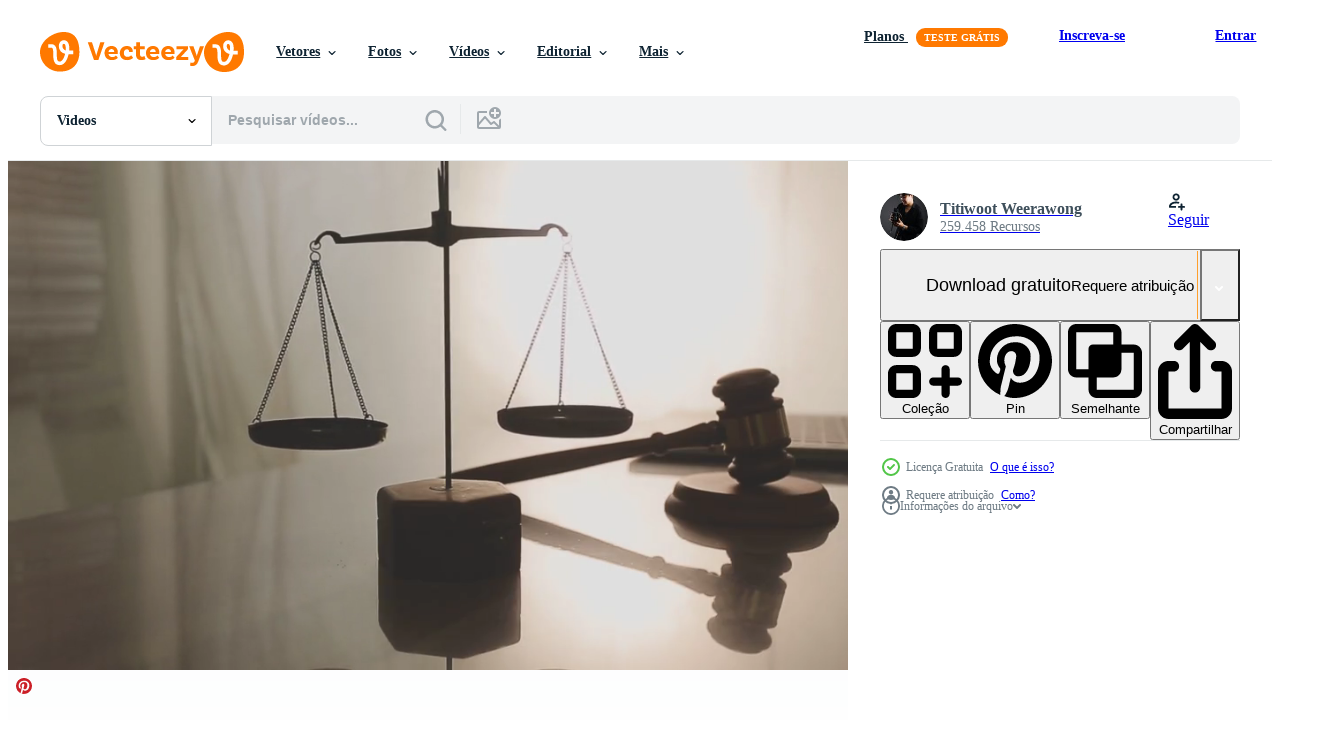

--- FILE ---
content_type: text/html; charset=utf-8
request_url: https://pt.vecteezy.com/resources/11029174/show_related_tags_async_content
body_size: 1009
content:
<turbo-frame id="show-related-tags">
  <h2 class="ez-resource-related__header">Palavras-chave relacionadas</h2>

    <div class="splide ez-carousel tags-carousel is-ready" style="--carousel_height: 48px; --additional_height: 0px;" data-controller="carousel search-tag" data-bullets="false" data-loop="false" data-arrows="true">
    <div class="splide__track ez-carousel__track" data-carousel-target="track">
      <ul class="splide__list ez-carousel__inner-wrap" data-carousel-target="innerWrap">
        <li class="search-tag splide__slide ez-carousel__slide" data-carousel-target="slide"><a class="search-tag__tag-link ez-btn ez-btn--light" title="legislação" data-action="search-tag#sendClickEvent search-tag#performSearch" data-search-tag-verified="true" data-keyword-location="show" href="/videos-gratis/legisla%C3%A7%C3%A3o">legislação</a></li><li class="search-tag splide__slide ez-carousel__slide" data-carousel-target="slide"><a class="search-tag__tag-link ez-btn ez-btn--light" title="quadra" data-action="search-tag#sendClickEvent search-tag#performSearch" data-search-tag-verified="true" data-keyword-location="show" href="/videos-gratis/quadra">quadra</a></li><li class="search-tag splide__slide ez-carousel__slide" data-carousel-target="slide"><a class="search-tag__tag-link ez-btn ez-btn--light" title="papelada" data-action="search-tag#sendClickEvent search-tag#performSearch" data-search-tag-verified="true" data-keyword-location="show" href="/videos-gratis/papelada">papelada</a></li><li class="search-tag splide__slide ez-carousel__slide" data-carousel-target="slide"><a class="search-tag__tag-link ez-btn ez-btn--light" title="adulto" data-action="search-tag#sendClickEvent search-tag#performSearch" data-search-tag-verified="true" data-keyword-location="show" href="/videos-gratis/adulto">adulto</a></li><li class="search-tag splide__slide ez-carousel__slide" data-carousel-target="slide"><a class="search-tag__tag-link ez-btn ez-btn--light" title="advogado" data-action="search-tag#sendClickEvent search-tag#performSearch" data-search-tag-verified="true" data-keyword-location="show" href="/videos-gratis/advogado">advogado</a></li><li class="search-tag splide__slide ez-carousel__slide" data-carousel-target="slide"><a class="search-tag__tag-link ez-btn ez-btn--light" title="leilão" data-action="search-tag#sendClickEvent search-tag#performSearch" data-search-tag-verified="true" data-keyword-location="show" href="/videos-gratis/leil%C3%A3o">leilão</a></li><li class="search-tag splide__slide ez-carousel__slide" data-carousel-target="slide"><a class="search-tag__tag-link ez-btn ez-btn--light" title="autoridade" data-action="search-tag#sendClickEvent search-tag#performSearch" data-search-tag-verified="true" data-keyword-location="show" href="/videos-gratis/autoridade">autoridade</a></li><li class="search-tag splide__slide ez-carousel__slide" data-carousel-target="slide"><a class="search-tag__tag-link ez-btn ez-btn--light" title="fundo" data-action="search-tag#sendClickEvent search-tag#performSearch" data-search-tag-verified="true" data-keyword-location="show" href="/videos-gratis/fundo">fundo</a></li><li class="search-tag splide__slide ez-carousel__slide" data-carousel-target="slide"><a class="search-tag__tag-link ez-btn ez-btn--light" title="livro" data-action="search-tag#sendClickEvent search-tag#performSearch" data-search-tag-verified="true" data-keyword-location="show" href="/videos-gratis/livro">livro</a></li><li class="search-tag splide__slide ez-carousel__slide" data-carousel-target="slide"><a class="search-tag__tag-link ez-btn ez-btn--light" title="o negócio" data-action="search-tag#sendClickEvent search-tag#performSearch" data-search-tag-verified="true" data-keyword-location="show" href="/videos-gratis/o-neg%C3%B3cio">o negócio</a></li><li class="search-tag splide__slide ez-carousel__slide" data-carousel-target="slide"><a class="search-tag__tag-link ez-btn ez-btn--light" title="conceito" data-action="search-tag#sendClickEvent search-tag#performSearch" data-search-tag-verified="true" data-keyword-location="show" href="/videos-gratis/conceito">conceito</a></li><li class="search-tag splide__slide ez-carousel__slide" data-carousel-target="slide"><a class="search-tag__tag-link ez-btn ez-btn--light" title="consultor" data-action="search-tag#sendClickEvent search-tag#performSearch" data-search-tag-verified="true" data-keyword-location="show" href="/videos-gratis/consultor">consultor</a></li><li class="search-tag splide__slide ez-carousel__slide" data-carousel-target="slide"><a class="search-tag__tag-link ez-btn ez-btn--light" title="contrato" data-action="search-tag#sendClickEvent search-tag#performSearch" data-search-tag-verified="true" data-keyword-location="show" href="/videos-gratis/contrato">contrato</a></li><li class="search-tag splide__slide ez-carousel__slide" data-carousel-target="slide"><a class="search-tag__tag-link ez-btn ez-btn--light" title="crime" data-action="search-tag#sendClickEvent search-tag#performSearch" data-search-tag-verified="true" data-keyword-location="show" href="/videos-gratis/crime">crime</a></li><li class="search-tag splide__slide ez-carousel__slide" data-carousel-target="slide"><a class="search-tag__tag-link ez-btn ez-btn--light" title="criminoso" data-action="search-tag#sendClickEvent search-tag#performSearch" data-search-tag-verified="true" data-keyword-location="show" href="/videos-gratis/criminoso">criminoso</a></li><li class="search-tag splide__slide ez-carousel__slide" data-carousel-target="slide"><a class="search-tag__tag-link ez-btn ez-btn--light" title="digital" data-action="search-tag#sendClickEvent search-tag#performSearch" data-search-tag-verified="true" data-keyword-location="show" href="/videos-gratis/digital">digital</a></li><li class="search-tag splide__slide ez-carousel__slide" data-carousel-target="slide"><a class="search-tag__tag-link ez-btn ez-btn--light" title="documento" data-action="search-tag#sendClickEvent search-tag#performSearch" data-search-tag-verified="true" data-keyword-location="show" href="/videos-gratis/documento">documento</a></li><li class="search-tag splide__slide ez-carousel__slide" data-carousel-target="slide"><a class="search-tag__tag-link ez-btn ez-btn--light" title="fêmea" data-action="search-tag#sendClickEvent search-tag#performSearch" data-search-tag-verified="true" data-keyword-location="show" href="/videos-gratis/f%C3%AAmea">fêmea</a></li><li class="search-tag splide__slide ez-carousel__slide" data-carousel-target="slide"><a class="search-tag__tag-link ez-btn ez-btn--light" title="finança" data-action="search-tag#sendClickEvent search-tag#performSearch" data-search-tag-verified="true" data-keyword-location="show" href="/videos-gratis/finan%C3%A7a">finança</a></li><li class="search-tag splide__slide ez-carousel__slide" data-carousel-target="slide"><a class="search-tag__tag-link ez-btn ez-btn--light" title="martelo" data-action="search-tag#sendClickEvent search-tag#performSearch" data-search-tag-verified="true" data-keyword-location="show" href="/videos-gratis/martelo">martelo</a></li><li class="search-tag splide__slide ez-carousel__slide" data-carousel-target="slide"><a class="search-tag__tag-link ez-btn ez-btn--light" title="mão" data-action="search-tag#sendClickEvent search-tag#performSearch" data-search-tag-verified="true" data-keyword-location="show" href="/videos-gratis/m%C3%A3o">mão</a></li><li class="search-tag splide__slide ez-carousel__slide" data-carousel-target="slide"><a class="search-tag__tag-link ez-btn ez-btn--light" title="juiz" data-action="search-tag#sendClickEvent search-tag#performSearch" data-search-tag-verified="true" data-keyword-location="show" href="/videos-gratis/juiz">juiz</a></li><li class="search-tag splide__slide ez-carousel__slide" data-carousel-target="slide"><a class="search-tag__tag-link ez-btn ez-btn--light" title="julgamento" data-action="search-tag#sendClickEvent search-tag#performSearch" data-search-tag-verified="true" data-keyword-location="show" href="/videos-gratis/julgamento">julgamento</a></li><li class="search-tag splide__slide ez-carousel__slide" data-carousel-target="slide"><a class="search-tag__tag-link ez-btn ez-btn--light" title="justiça" data-action="search-tag#sendClickEvent search-tag#performSearch" data-search-tag-verified="true" data-keyword-location="show" href="/videos-gratis/justi%C3%A7a">justiça</a></li><li class="search-tag splide__slide ez-carousel__slide" data-carousel-target="slide"><a class="search-tag__tag-link ez-btn ez-btn--light" title="lei" data-action="search-tag#sendClickEvent search-tag#performSearch" data-search-tag-verified="true" data-keyword-location="show" href="/videos-gratis/lei">lei</a></li><li class="search-tag splide__slide ez-carousel__slide" data-carousel-target="slide"><a class="search-tag__tag-link ez-btn ez-btn--light" title="legal" data-action="search-tag#sendClickEvent search-tag#performSearch" data-search-tag-verified="true" data-keyword-location="show" href="/videos-gratis/legal">legal</a></li><li class="search-tag splide__slide ez-carousel__slide" data-carousel-target="slide"><a class="search-tag__tag-link ez-btn ez-btn--light" title="homem" data-action="search-tag#sendClickEvent search-tag#performSearch" data-search-tag-verified="true" data-keyword-location="show" href="/videos-gratis/homem">homem</a></li><li class="search-tag splide__slide ez-carousel__slide" data-carousel-target="slide"><a class="search-tag__tag-link ez-btn ez-btn--light" title="escritório" data-action="search-tag#sendClickEvent search-tag#performSearch" data-search-tag-verified="true" data-keyword-location="show" href="/videos-gratis/escrit%C3%B3rio">escritório</a></li><li class="search-tag splide__slide ez-carousel__slide" data-carousel-target="slide"><a class="search-tag__tag-link ez-btn ez-btn--light" title="pessoas" data-action="search-tag#sendClickEvent search-tag#performSearch" data-search-tag-verified="true" data-keyword-location="show" href="/videos-gratis/pessoas">pessoas</a></li><li class="search-tag splide__slide ez-carousel__slide" data-carousel-target="slide"><a class="search-tag__tag-link ez-btn ez-btn--light" title="profissional" data-action="search-tag#sendClickEvent search-tag#performSearch" data-search-tag-verified="true" data-keyword-location="show" href="/videos-gratis/profissional">profissional</a></li>
</ul></div>
    

    <div class="splide__arrows splide__arrows--ltr ez-carousel__arrows"><button class="splide__arrow splide__arrow--prev ez-carousel__arrow ez-carousel__arrow--prev" disabled="disabled" data-carousel-target="arrowPrev" data-test-id="carousel-arrow-prev" data-direction="prev" aria_label="Anterior"><span class="ez-carousel__arrow-wrap"><svg xmlns="http://www.w3.org/2000/svg" viewBox="0 0 5 8" role="img" aria-labelledby="al1c6hh3rzcymhwf5oh4zuzokl9my1hx" class="arrow-prev"><desc id="al1c6hh3rzcymhwf5oh4zuzokl9my1hx">Anterior</desc><path fill-rule="evenodd" d="M4.707 7.707a1 1 0 0 0 0-1.414L2.414 4l2.293-2.293A1 1 0 0 0 3.293.293l-3 3a1 1 0 0 0 0 1.414l3 3a1 1 0 0 0 1.414 0Z" clip-rule="evenodd"></path></svg>
</span><span class="ez-carousel__gradient"></span></button><button class="splide__arrow splide__arrow--next ez-carousel__arrow ez-carousel__arrow--next" disabled="disabled" data-carousel-target="arrowNext" data-test-id="carousel-arrow-next" data-direction="next" aria_label="Seguinte"><span class="ez-carousel__arrow-wrap"><svg xmlns="http://www.w3.org/2000/svg" viewBox="0 0 5 8" role="img" aria-labelledby="ajss9z2o9kslguklupi1nipf36jo4vsk" class="arrow-next"><desc id="ajss9z2o9kslguklupi1nipf36jo4vsk">Seguinte</desc><path fill-rule="evenodd" d="M.293 7.707a1 1 0 0 1 0-1.414L2.586 4 .293 1.707A1 1 0 0 1 1.707.293l3 3a1 1 0 0 1 0 1.414l-3 3a1 1 0 0 1-1.414 0Z" clip-rule="evenodd"></path></svg>
</span><span class="ez-carousel__gradient"></span></button></div>
</div></turbo-frame>


--- FILE ---
content_type: text/html; charset=utf-8
request_url: https://pt.vecteezy.com/resources/11029174/show_related_grids_async_content
body_size: 9118
content:
<turbo-frame id="show-related-resources">

  <div data-conversions-category="Videos relacionadas" class="">
    <h2 class="ez-resource-related__header">
      Videos relacionadas
    </h2>

    <ul class="ez-resource-grid ez-resource-grid--main-grid  is-hidden" id="false" data-controller="grid contributor-info video-preview" data-grid-track-truncation-value="false" data-max-rows="50" data-row-height="240" data-instant-grid="false" data-truncate-results="false" data-testid="related-resources" data-labels="free" style="--free: &#39;Grátis&#39;;">

  <li class="ez-resource-grid__item ez-resource-thumb ez-resource-thumb--video ez-resource-thumb--pro" data-controller="grid-item-decorator" data-position="{{position}}" data-item-id="15084135" data-pro="true" data-grid-target="gridItem" data-video-preview-target="preview" data-video-url="https://static.vecteezy.com/system/resources/previews/015/084/135/mp4/justice-and-law-concept-male-judge-in-a-courtroom-on-wooden-table-and-counselor-or-male-lawyer-working-in-office-legal-law-advice-and-justice-concept-video.mp4" data-w="356" data-h="200" data-grid-item-decorator-free-label-value="Grátis" data-action="mouseenter-&gt;grid-item-decorator#hoverThumb:once" data-grid-item-decorator-item-pro-param="Pro" data-grid-item-decorator-resource-id-param="15084135" data-grid-item-decorator-content-type-param="Content-video" data-grid-item-decorator-pinterest-url-param="https://pt.vecteezy.com/video/15084135-justica-e-direito-concept-male-juiz-em-um-tribunal-na-mesa-de-madeira-e-conselheiro-ou-advogado-masculino-trabalhando-no-escritorio-direito-juridico-aconselhamento-e-conceito-de-justica" data-grid-item-decorator-seo-page-description-param="justiça e direito concept.male juiz em um tribunal na mesa de madeira e conselheiro ou advogado masculino trabalhando no escritório. direito jurídico, aconselhamento e conceito de justiça." data-grid-item-decorator-user-id-param="8253607" data-grid-item-decorator-user-display-name-param="Titiwoot Weerawong" data-grid-item-decorator-avatar-src-param="https://static.vecteezy.com/system/user/avatar/8253607/medium_2222.jpeg" data-grid-item-decorator-uploads-path-param="/membros/armmypicca/uploads">

  <script type="application/ld+json" id="media_schema">
  {"@context":"https://schema.org","@type":"VideoObject","name":"justiça e direito concept.male juiz em um tribunal na mesa de madeira e conselheiro ou advogado masculino trabalhando no escritório. direito jurídico, aconselhamento e conceito de justiça.","uploadDate":"2022-12-01T09:04:10-06:00","thumbnailUrl":"https://static.vecteezy.com/system/resources/thumbnails/015/084/135/small_2x/justice-and-law-concept-male-judge-in-a-courtroom-on-wooden-table-and-counselor-or-male-lawyer-working-in-office-legal-law-advice-and-justice-concept-video.jpg","contentUrl":"https://static.vecteezy.com/system/resources/previews/015/084/135/mp4/justice-and-law-concept-male-judge-in-a-courtroom-on-wooden-table-and-counselor-or-male-lawyer-working-in-office-legal-law-advice-and-justice-concept-video.mp4","sourceOrganization":"Vecteezy","license":"https://support.vecteezy.com/pt_br/novo-licenciamento-do-vecteezy-ByHivesvt","acquireLicensePage":"https://pt.vecteezy.com/video/15084135-justica-e-direito-concept-male-juiz-em-um-tribunal-na-mesa-de-madeira-e-conselheiro-ou-advogado-masculino-trabalhando-no-escritorio-direito-juridico-aconselhamento-e-conceito-de-justica","creator":{"@type":"Person","name":"Titiwoot Weerawong"},"copyrightNotice":"Titiwoot Weerawong","creditText":"Vecteezy"}
</script>


<a href="/video/15084135-justica-e-direito-concept-male-juiz-em-um-tribunal-na-mesa-de-madeira-e-conselheiro-ou-advogado-masculino-trabalhando-no-escritorio-direito-juridico-aconselhamento-e-conceito-de-justica" class="ez-resource-thumb__link" title="justiça e direito concept.male juiz em um tribunal na mesa de madeira e conselheiro ou advogado masculino trabalhando no escritório. direito jurídico, aconselhamento e conceito de justiça." style="--height: 200; --width: 356; " data-action="click-&gt;grid#trackResourceClick mouseenter-&gt;grid#trackResourceHover" data-content-type="video" data-controller="ez-hover-intent" data-previews-srcs="[&quot;https://static.vecteezy.com/system/resources/previews/015/084/135/mp4/justice-and-law-concept-male-judge-in-a-courtroom-on-wooden-table-and-counselor-or-male-lawyer-working-in-office-legal-law-advice-and-justice-concept-video.mp4&quot;]" data-pro="true" data-resource-id="15084135" data-video-preview-target="videoWrap" data-grid-item-decorator-target="link">
    <img src="https://static.vecteezy.com/system/resources/thumbnails/015/084/135/small/justice-and-law-concept-male-judge-in-a-courtroom-on-wooden-table-and-counselor-or-male-lawyer-working-in-office-legal-law-advice-and-justice-concept-video.jpg" srcset="https://static.vecteezy.com/system/resources/thumbnails/015/084/135/small_2x/justice-and-law-concept-male-judge-in-a-courtroom-on-wooden-table-and-counselor-or-male-lawyer-working-in-office-legal-law-advice-and-justice-concept-video.jpg 2x, https://static.vecteezy.com/system/resources/thumbnails/015/084/135/small/justice-and-law-concept-male-judge-in-a-courtroom-on-wooden-table-and-counselor-or-male-lawyer-working-in-office-legal-law-advice-and-justice-concept-video.jpg 1x" class="ez-resource-thumb__img" loading="lazy" decoding="async" width="356" height="200" alt="justiça e direito concept.male juiz em um tribunal na mesa de madeira e conselheiro ou advogado masculino trabalhando no escritório. direito jurídico, aconselhamento e conceito de justiça. video">

</a>

  <div class="ez-resource-thumb__label-wrap"></div>
  

  <div class="ez-resource-thumb__hover-state"></div>
</li><li class="ez-resource-grid__item ez-resource-thumb ez-resource-thumb--video ez-resource-thumb--pro" data-controller="grid-item-decorator" data-position="{{position}}" data-item-id="15084152" data-pro="true" data-grid-target="gridItem" data-video-preview-target="preview" data-video-url="https://static.vecteezy.com/system/resources/previews/015/084/152/mp4/justice-and-law-concept-male-judge-in-a-courtroom-on-wooden-table-and-counselor-or-male-lawyer-working-in-office-legal-law-advice-and-justice-concept-video.mp4" data-w="356" data-h="200" data-grid-item-decorator-free-label-value="Grátis" data-action="mouseenter-&gt;grid-item-decorator#hoverThumb:once" data-grid-item-decorator-item-pro-param="Pro" data-grid-item-decorator-resource-id-param="15084152" data-grid-item-decorator-content-type-param="Content-video" data-grid-item-decorator-pinterest-url-param="https://pt.vecteezy.com/video/15084152-justica-e-direito-concept-male-juiz-em-um-tribunal-na-mesa-de-madeira-e-conselheiro-ou-advogado-masculino-trabalhando-no-escritorio-direito-juridico-aconselhamento-e-conceito-de-justica" data-grid-item-decorator-seo-page-description-param="justiça e direito concept.male juiz em um tribunal na mesa de madeira e conselheiro ou advogado masculino trabalhando no escritório. direito jurídico, aconselhamento e conceito de justiça." data-grid-item-decorator-user-id-param="8253607" data-grid-item-decorator-user-display-name-param="Titiwoot Weerawong" data-grid-item-decorator-avatar-src-param="https://static.vecteezy.com/system/user/avatar/8253607/medium_2222.jpeg" data-grid-item-decorator-uploads-path-param="/membros/armmypicca/uploads">

  <script type="application/ld+json" id="media_schema">
  {"@context":"https://schema.org","@type":"VideoObject","name":"justiça e direito concept.male juiz em um tribunal na mesa de madeira e conselheiro ou advogado masculino trabalhando no escritório. direito jurídico, aconselhamento e conceito de justiça.","uploadDate":"2022-12-01T09:04:48-06:00","thumbnailUrl":"https://static.vecteezy.com/system/resources/thumbnails/015/084/152/small_2x/justice-and-law-concept-male-judge-in-a-courtroom-on-wooden-table-and-counselor-or-male-lawyer-working-in-office-legal-law-advice-and-justice-concept-video.jpg","contentUrl":"https://static.vecteezy.com/system/resources/previews/015/084/152/mp4/justice-and-law-concept-male-judge-in-a-courtroom-on-wooden-table-and-counselor-or-male-lawyer-working-in-office-legal-law-advice-and-justice-concept-video.mp4","sourceOrganization":"Vecteezy","license":"https://support.vecteezy.com/pt_br/novo-licenciamento-do-vecteezy-ByHivesvt","acquireLicensePage":"https://pt.vecteezy.com/video/15084152-justica-e-direito-concept-male-juiz-em-um-tribunal-na-mesa-de-madeira-e-conselheiro-ou-advogado-masculino-trabalhando-no-escritorio-direito-juridico-aconselhamento-e-conceito-de-justica","creator":{"@type":"Person","name":"Titiwoot Weerawong"},"copyrightNotice":"Titiwoot Weerawong","creditText":"Vecteezy"}
</script>


<a href="/video/15084152-justica-e-direito-concept-male-juiz-em-um-tribunal-na-mesa-de-madeira-e-conselheiro-ou-advogado-masculino-trabalhando-no-escritorio-direito-juridico-aconselhamento-e-conceito-de-justica" class="ez-resource-thumb__link" title="justiça e direito concept.male juiz em um tribunal na mesa de madeira e conselheiro ou advogado masculino trabalhando no escritório. direito jurídico, aconselhamento e conceito de justiça." style="--height: 200; --width: 356; " data-action="click-&gt;grid#trackResourceClick mouseenter-&gt;grid#trackResourceHover" data-content-type="video" data-controller="ez-hover-intent" data-previews-srcs="[&quot;https://static.vecteezy.com/system/resources/previews/015/084/152/mp4/justice-and-law-concept-male-judge-in-a-courtroom-on-wooden-table-and-counselor-or-male-lawyer-working-in-office-legal-law-advice-and-justice-concept-video.mp4&quot;]" data-pro="true" data-resource-id="15084152" data-video-preview-target="videoWrap" data-grid-item-decorator-target="link">
    <img src="https://static.vecteezy.com/system/resources/thumbnails/015/084/152/small/justice-and-law-concept-male-judge-in-a-courtroom-on-wooden-table-and-counselor-or-male-lawyer-working-in-office-legal-law-advice-and-justice-concept-video.jpg" srcset="https://static.vecteezy.com/system/resources/thumbnails/015/084/152/small_2x/justice-and-law-concept-male-judge-in-a-courtroom-on-wooden-table-and-counselor-or-male-lawyer-working-in-office-legal-law-advice-and-justice-concept-video.jpg 2x, https://static.vecteezy.com/system/resources/thumbnails/015/084/152/small/justice-and-law-concept-male-judge-in-a-courtroom-on-wooden-table-and-counselor-or-male-lawyer-working-in-office-legal-law-advice-and-justice-concept-video.jpg 1x" class="ez-resource-thumb__img" loading="lazy" decoding="async" width="356" height="200" alt="justiça e direito concept.male juiz em um tribunal na mesa de madeira e conselheiro ou advogado masculino trabalhando no escritório. direito jurídico, aconselhamento e conceito de justiça. video">

</a>

  <div class="ez-resource-thumb__label-wrap"></div>
  

  <div class="ez-resource-thumb__hover-state"></div>
</li><li class="ez-resource-grid__item ez-resource-thumb ez-resource-thumb--video ez-resource-thumb--pro" data-controller="grid-item-decorator" data-position="{{position}}" data-item-id="15468870" data-pro="true" data-grid-target="gridItem" data-video-preview-target="preview" data-video-url="https://static.vecteezy.com/system/resources/previews/015/468/870/mp4/justice-and-law-concept-male-judge-in-a-courtroom-on-wooden-table-and-counselor-or-male-lawyer-working-in-office-legal-law-advice-and-justice-concept-video.mp4" data-w="356" data-h="200" data-grid-item-decorator-free-label-value="Grátis" data-action="mouseenter-&gt;grid-item-decorator#hoverThumb:once" data-grid-item-decorator-item-pro-param="Pro" data-grid-item-decorator-resource-id-param="15468870" data-grid-item-decorator-content-type-param="Content-video" data-grid-item-decorator-pinterest-url-param="https://pt.vecteezy.com/video/15468870-justica-e-direito-concept-male-juiz-em-um-tribunal-na-mesa-de-madeira-e-conselheiro-ou-advogado-masculino-trabalhando-no-escritorio-direito-juridico-aconselhamento-e-conceito-de-justica" data-grid-item-decorator-seo-page-description-param="justiça e direito concept.male juiz em um tribunal na mesa de madeira e conselheiro ou advogado masculino trabalhando no escritório. direito jurídico, aconselhamento e conceito de justiça." data-grid-item-decorator-user-id-param="8253607" data-grid-item-decorator-user-display-name-param="Titiwoot Weerawong" data-grid-item-decorator-avatar-src-param="https://static.vecteezy.com/system/user/avatar/8253607/medium_2222.jpeg" data-grid-item-decorator-uploads-path-param="/membros/armmypicca/uploads">

  <script type="application/ld+json" id="media_schema">
  {"@context":"https://schema.org","@type":"VideoObject","name":"justiça e direito concept.male juiz em um tribunal na mesa de madeira e conselheiro ou advogado masculino trabalhando no escritório. direito jurídico, aconselhamento e conceito de justiça.","uploadDate":"2022-12-09T23:22:35-06:00","thumbnailUrl":"https://static.vecteezy.com/system/resources/thumbnails/015/468/870/small_2x/justice-and-law-concept-male-judge-in-a-courtroom-on-wooden-table-and-counselor-or-male-lawyer-working-in-office-legal-law-advice-and-justice-concept-video.jpg","contentUrl":"https://static.vecteezy.com/system/resources/previews/015/468/870/mp4/justice-and-law-concept-male-judge-in-a-courtroom-on-wooden-table-and-counselor-or-male-lawyer-working-in-office-legal-law-advice-and-justice-concept-video.mp4","sourceOrganization":"Vecteezy","license":"https://support.vecteezy.com/pt_br/novo-licenciamento-do-vecteezy-ByHivesvt","acquireLicensePage":"https://pt.vecteezy.com/video/15468870-justica-e-direito-concept-male-juiz-em-um-tribunal-na-mesa-de-madeira-e-conselheiro-ou-advogado-masculino-trabalhando-no-escritorio-direito-juridico-aconselhamento-e-conceito-de-justica","creator":{"@type":"Person","name":"Titiwoot Weerawong"},"copyrightNotice":"Titiwoot Weerawong","creditText":"Vecteezy"}
</script>


<a href="/video/15468870-justica-e-direito-concept-male-juiz-em-um-tribunal-na-mesa-de-madeira-e-conselheiro-ou-advogado-masculino-trabalhando-no-escritorio-direito-juridico-aconselhamento-e-conceito-de-justica" class="ez-resource-thumb__link" title="justiça e direito concept.male juiz em um tribunal na mesa de madeira e conselheiro ou advogado masculino trabalhando no escritório. direito jurídico, aconselhamento e conceito de justiça." style="--height: 200; --width: 356; " data-action="click-&gt;grid#trackResourceClick mouseenter-&gt;grid#trackResourceHover" data-content-type="video" data-controller="ez-hover-intent" data-previews-srcs="[&quot;https://static.vecteezy.com/system/resources/previews/015/468/870/mp4/justice-and-law-concept-male-judge-in-a-courtroom-on-wooden-table-and-counselor-or-male-lawyer-working-in-office-legal-law-advice-and-justice-concept-video.mp4&quot;]" data-pro="true" data-resource-id="15468870" data-video-preview-target="videoWrap" data-grid-item-decorator-target="link">
    <img src="https://static.vecteezy.com/system/resources/thumbnails/015/468/870/small/justice-and-law-concept-male-judge-in-a-courtroom-on-wooden-table-and-counselor-or-male-lawyer-working-in-office-legal-law-advice-and-justice-concept-video.jpg" srcset="https://static.vecteezy.com/system/resources/thumbnails/015/468/870/small_2x/justice-and-law-concept-male-judge-in-a-courtroom-on-wooden-table-and-counselor-or-male-lawyer-working-in-office-legal-law-advice-and-justice-concept-video.jpg 2x, https://static.vecteezy.com/system/resources/thumbnails/015/468/870/small/justice-and-law-concept-male-judge-in-a-courtroom-on-wooden-table-and-counselor-or-male-lawyer-working-in-office-legal-law-advice-and-justice-concept-video.jpg 1x" class="ez-resource-thumb__img" loading="lazy" decoding="async" width="356" height="200" alt="justiça e direito concept.male juiz em um tribunal na mesa de madeira e conselheiro ou advogado masculino trabalhando no escritório. direito jurídico, aconselhamento e conceito de justiça. video">

</a>

  <div class="ez-resource-thumb__label-wrap"></div>
  

  <div class="ez-resource-thumb__hover-state"></div>
</li><li class="ez-resource-grid__item ez-resource-thumb ez-resource-thumb--video ez-resource-thumb--pro" data-controller="grid-item-decorator" data-position="{{position}}" data-item-id="15084368" data-pro="true" data-grid-target="gridItem" data-video-preview-target="preview" data-video-url="https://static.vecteezy.com/system/resources/previews/015/084/368/mp4/justice-and-law-concept-male-judge-in-a-courtroom-on-wooden-table-and-counselor-or-male-lawyer-working-in-office-legal-law-advice-and-justice-concept-video.mp4" data-w="356" data-h="200" data-grid-item-decorator-free-label-value="Grátis" data-action="mouseenter-&gt;grid-item-decorator#hoverThumb:once" data-grid-item-decorator-item-pro-param="Pro" data-grid-item-decorator-resource-id-param="15084368" data-grid-item-decorator-content-type-param="Content-video" data-grid-item-decorator-pinterest-url-param="https://pt.vecteezy.com/video/15084368-justica-e-direito-concept-male-juiz-em-um-tribunal-na-mesa-de-madeira-e-conselheiro-ou-advogado-masculino-trabalhando-no-escritorio-direito-juridico-aconselhamento-e-conceito-de-justica" data-grid-item-decorator-seo-page-description-param="justiça e direito concept.male juiz em um tribunal na mesa de madeira e conselheiro ou advogado masculino trabalhando no escritório. direito jurídico, aconselhamento e conceito de justiça." data-grid-item-decorator-user-id-param="8253607" data-grid-item-decorator-user-display-name-param="Titiwoot Weerawong" data-grid-item-decorator-avatar-src-param="https://static.vecteezy.com/system/user/avatar/8253607/medium_2222.jpeg" data-grid-item-decorator-uploads-path-param="/membros/armmypicca/uploads">

  <script type="application/ld+json" id="media_schema">
  {"@context":"https://schema.org","@type":"VideoObject","name":"justiça e direito concept.male juiz em um tribunal na mesa de madeira e conselheiro ou advogado masculino trabalhando no escritório. direito jurídico, aconselhamento e conceito de justiça.","uploadDate":"2022-12-01T09:36:27-06:00","thumbnailUrl":"https://static.vecteezy.com/system/resources/thumbnails/015/084/368/small_2x/justice-and-law-concept-male-judge-in-a-courtroom-on-wooden-table-and-counselor-or-male-lawyer-working-in-office-legal-law-advice-and-justice-concept-video.jpg","contentUrl":"https://static.vecteezy.com/system/resources/previews/015/084/368/mp4/justice-and-law-concept-male-judge-in-a-courtroom-on-wooden-table-and-counselor-or-male-lawyer-working-in-office-legal-law-advice-and-justice-concept-video.mp4","sourceOrganization":"Vecteezy","license":"https://support.vecteezy.com/pt_br/novo-licenciamento-do-vecteezy-ByHivesvt","acquireLicensePage":"https://pt.vecteezy.com/video/15084368-justica-e-direito-concept-male-juiz-em-um-tribunal-na-mesa-de-madeira-e-conselheiro-ou-advogado-masculino-trabalhando-no-escritorio-direito-juridico-aconselhamento-e-conceito-de-justica","creator":{"@type":"Person","name":"Titiwoot Weerawong"},"copyrightNotice":"Titiwoot Weerawong","creditText":"Vecteezy"}
</script>


<a href="/video/15084368-justica-e-direito-concept-male-juiz-em-um-tribunal-na-mesa-de-madeira-e-conselheiro-ou-advogado-masculino-trabalhando-no-escritorio-direito-juridico-aconselhamento-e-conceito-de-justica" class="ez-resource-thumb__link" title="justiça e direito concept.male juiz em um tribunal na mesa de madeira e conselheiro ou advogado masculino trabalhando no escritório. direito jurídico, aconselhamento e conceito de justiça." style="--height: 200; --width: 356; " data-action="click-&gt;grid#trackResourceClick mouseenter-&gt;grid#trackResourceHover" data-content-type="video" data-controller="ez-hover-intent" data-previews-srcs="[&quot;https://static.vecteezy.com/system/resources/previews/015/084/368/mp4/justice-and-law-concept-male-judge-in-a-courtroom-on-wooden-table-and-counselor-or-male-lawyer-working-in-office-legal-law-advice-and-justice-concept-video.mp4&quot;]" data-pro="true" data-resource-id="15084368" data-video-preview-target="videoWrap" data-grid-item-decorator-target="link">
    <img src="https://static.vecteezy.com/system/resources/thumbnails/015/084/368/small/justice-and-law-concept-male-judge-in-a-courtroom-on-wooden-table-and-counselor-or-male-lawyer-working-in-office-legal-law-advice-and-justice-concept-video.jpg" srcset="https://static.vecteezy.com/system/resources/thumbnails/015/084/368/small_2x/justice-and-law-concept-male-judge-in-a-courtroom-on-wooden-table-and-counselor-or-male-lawyer-working-in-office-legal-law-advice-and-justice-concept-video.jpg 2x, https://static.vecteezy.com/system/resources/thumbnails/015/084/368/small/justice-and-law-concept-male-judge-in-a-courtroom-on-wooden-table-and-counselor-or-male-lawyer-working-in-office-legal-law-advice-and-justice-concept-video.jpg 1x" class="ez-resource-thumb__img" loading="lazy" decoding="async" width="356" height="200" alt="justiça e direito concept.male juiz em um tribunal na mesa de madeira e conselheiro ou advogado masculino trabalhando no escritório. direito jurídico, aconselhamento e conceito de justiça. video">

</a>

  <div class="ez-resource-thumb__label-wrap"></div>
  

  <div class="ez-resource-thumb__hover-state"></div>
</li><li class="ez-resource-grid__item ez-resource-thumb ez-resource-thumb--video ez-resource-thumb--pro" data-controller="grid-item-decorator" data-position="{{position}}" data-item-id="15084369" data-pro="true" data-grid-target="gridItem" data-video-preview-target="preview" data-video-url="https://static.vecteezy.com/system/resources/previews/015/084/369/mp4/justice-and-law-concept-male-judge-in-a-courtroom-on-wooden-table-and-counselor-or-male-lawyer-working-in-office-legal-law-advice-and-justice-concept-video.mp4" data-w="356" data-h="200" data-grid-item-decorator-free-label-value="Grátis" data-action="mouseenter-&gt;grid-item-decorator#hoverThumb:once" data-grid-item-decorator-item-pro-param="Pro" data-grid-item-decorator-resource-id-param="15084369" data-grid-item-decorator-content-type-param="Content-video" data-grid-item-decorator-pinterest-url-param="https://pt.vecteezy.com/video/15084369-justica-e-direito-concept-male-juiz-em-um-tribunal-na-mesa-de-madeira-e-conselheiro-ou-advogado-masculino-trabalhando-no-escritorio-direito-juridico-aconselhamento-e-conceito-de-justica" data-grid-item-decorator-seo-page-description-param="justiça e direito concept.male juiz em um tribunal na mesa de madeira e conselheiro ou advogado masculino trabalhando no escritório. direito jurídico, aconselhamento e conceito de justiça." data-grid-item-decorator-user-id-param="8253607" data-grid-item-decorator-user-display-name-param="Titiwoot Weerawong" data-grid-item-decorator-avatar-src-param="https://static.vecteezy.com/system/user/avatar/8253607/medium_2222.jpeg" data-grid-item-decorator-uploads-path-param="/membros/armmypicca/uploads">

  <script type="application/ld+json" id="media_schema">
  {"@context":"https://schema.org","@type":"VideoObject","name":"justiça e direito concept.male juiz em um tribunal na mesa de madeira e conselheiro ou advogado masculino trabalhando no escritório. direito jurídico, aconselhamento e conceito de justiça.","uploadDate":"2022-12-01T09:36:31-06:00","thumbnailUrl":"https://static.vecteezy.com/system/resources/thumbnails/015/084/369/small_2x/justice-and-law-concept-male-judge-in-a-courtroom-on-wooden-table-and-counselor-or-male-lawyer-working-in-office-legal-law-advice-and-justice-concept-video.jpg","contentUrl":"https://static.vecteezy.com/system/resources/previews/015/084/369/mp4/justice-and-law-concept-male-judge-in-a-courtroom-on-wooden-table-and-counselor-or-male-lawyer-working-in-office-legal-law-advice-and-justice-concept-video.mp4","sourceOrganization":"Vecteezy","license":"https://support.vecteezy.com/pt_br/novo-licenciamento-do-vecteezy-ByHivesvt","acquireLicensePage":"https://pt.vecteezy.com/video/15084369-justica-e-direito-concept-male-juiz-em-um-tribunal-na-mesa-de-madeira-e-conselheiro-ou-advogado-masculino-trabalhando-no-escritorio-direito-juridico-aconselhamento-e-conceito-de-justica","creator":{"@type":"Person","name":"Titiwoot Weerawong"},"copyrightNotice":"Titiwoot Weerawong","creditText":"Vecteezy"}
</script>


<a href="/video/15084369-justica-e-direito-concept-male-juiz-em-um-tribunal-na-mesa-de-madeira-e-conselheiro-ou-advogado-masculino-trabalhando-no-escritorio-direito-juridico-aconselhamento-e-conceito-de-justica" class="ez-resource-thumb__link" title="justiça e direito concept.male juiz em um tribunal na mesa de madeira e conselheiro ou advogado masculino trabalhando no escritório. direito jurídico, aconselhamento e conceito de justiça." style="--height: 200; --width: 356; " data-action="click-&gt;grid#trackResourceClick mouseenter-&gt;grid#trackResourceHover" data-content-type="video" data-controller="ez-hover-intent" data-previews-srcs="[&quot;https://static.vecteezy.com/system/resources/previews/015/084/369/mp4/justice-and-law-concept-male-judge-in-a-courtroom-on-wooden-table-and-counselor-or-male-lawyer-working-in-office-legal-law-advice-and-justice-concept-video.mp4&quot;]" data-pro="true" data-resource-id="15084369" data-video-preview-target="videoWrap" data-grid-item-decorator-target="link">
    <img src="https://static.vecteezy.com/system/resources/thumbnails/015/084/369/small/justice-and-law-concept-male-judge-in-a-courtroom-on-wooden-table-and-counselor-or-male-lawyer-working-in-office-legal-law-advice-and-justice-concept-video.jpg" srcset="https://static.vecteezy.com/system/resources/thumbnails/015/084/369/small_2x/justice-and-law-concept-male-judge-in-a-courtroom-on-wooden-table-and-counselor-or-male-lawyer-working-in-office-legal-law-advice-and-justice-concept-video.jpg 2x, https://static.vecteezy.com/system/resources/thumbnails/015/084/369/small/justice-and-law-concept-male-judge-in-a-courtroom-on-wooden-table-and-counselor-or-male-lawyer-working-in-office-legal-law-advice-and-justice-concept-video.jpg 1x" class="ez-resource-thumb__img" loading="lazy" decoding="async" width="356" height="200" alt="justiça e direito concept.male juiz em um tribunal na mesa de madeira e conselheiro ou advogado masculino trabalhando no escritório. direito jurídico, aconselhamento e conceito de justiça. video">

</a>

  <div class="ez-resource-thumb__label-wrap"></div>
  

  <div class="ez-resource-thumb__hover-state"></div>
</li><li class="ez-resource-grid__item ez-resource-thumb ez-resource-thumb--video ez-resource-thumb--pro" data-controller="grid-item-decorator" data-position="{{position}}" data-item-id="15084142" data-pro="true" data-grid-target="gridItem" data-video-preview-target="preview" data-video-url="https://static.vecteezy.com/system/resources/previews/015/084/142/mp4/justice-and-law-concept-male-judge-in-a-courtroom-on-wooden-table-and-counselor-or-male-lawyer-working-in-office-legal-law-advice-and-justice-concept-video.mp4" data-w="356" data-h="200" data-grid-item-decorator-free-label-value="Grátis" data-action="mouseenter-&gt;grid-item-decorator#hoverThumb:once" data-grid-item-decorator-item-pro-param="Pro" data-grid-item-decorator-resource-id-param="15084142" data-grid-item-decorator-content-type-param="Content-video" data-grid-item-decorator-pinterest-url-param="https://pt.vecteezy.com/video/15084142-justica-e-direito-concept-male-juiz-em-um-tribunal-na-mesa-de-madeira-e-conselheiro-ou-advogado-masculino-trabalhando-no-escritorio-direito-juridico-aconselhamento-e-conceito-de-justica" data-grid-item-decorator-seo-page-description-param="justiça e direito concept.male juiz em um tribunal na mesa de madeira e conselheiro ou advogado masculino trabalhando no escritório. direito jurídico, aconselhamento e conceito de justiça." data-grid-item-decorator-user-id-param="8253607" data-grid-item-decorator-user-display-name-param="Titiwoot Weerawong" data-grid-item-decorator-avatar-src-param="https://static.vecteezy.com/system/user/avatar/8253607/medium_2222.jpeg" data-grid-item-decorator-uploads-path-param="/membros/armmypicca/uploads">

  <script type="application/ld+json" id="media_schema">
  {"@context":"https://schema.org","@type":"VideoObject","name":"justiça e direito concept.male juiz em um tribunal na mesa de madeira e conselheiro ou advogado masculino trabalhando no escritório. direito jurídico, aconselhamento e conceito de justiça.","uploadDate":"2022-12-01T09:04:29-06:00","thumbnailUrl":"https://static.vecteezy.com/system/resources/thumbnails/015/084/142/small_2x/justice-and-law-concept-male-judge-in-a-courtroom-on-wooden-table-and-counselor-or-male-lawyer-working-in-office-legal-law-advice-and-justice-concept-video.jpg","contentUrl":"https://static.vecteezy.com/system/resources/previews/015/084/142/mp4/justice-and-law-concept-male-judge-in-a-courtroom-on-wooden-table-and-counselor-or-male-lawyer-working-in-office-legal-law-advice-and-justice-concept-video.mp4","sourceOrganization":"Vecteezy","license":"https://support.vecteezy.com/pt_br/novo-licenciamento-do-vecteezy-ByHivesvt","acquireLicensePage":"https://pt.vecteezy.com/video/15084142-justica-e-direito-concept-male-juiz-em-um-tribunal-na-mesa-de-madeira-e-conselheiro-ou-advogado-masculino-trabalhando-no-escritorio-direito-juridico-aconselhamento-e-conceito-de-justica","creator":{"@type":"Person","name":"Titiwoot Weerawong"},"copyrightNotice":"Titiwoot Weerawong","creditText":"Vecteezy"}
</script>


<a href="/video/15084142-justica-e-direito-concept-male-juiz-em-um-tribunal-na-mesa-de-madeira-e-conselheiro-ou-advogado-masculino-trabalhando-no-escritorio-direito-juridico-aconselhamento-e-conceito-de-justica" class="ez-resource-thumb__link" title="justiça e direito concept.male juiz em um tribunal na mesa de madeira e conselheiro ou advogado masculino trabalhando no escritório. direito jurídico, aconselhamento e conceito de justiça." style="--height: 200; --width: 356; " data-action="click-&gt;grid#trackResourceClick mouseenter-&gt;grid#trackResourceHover" data-content-type="video" data-controller="ez-hover-intent" data-previews-srcs="[&quot;https://static.vecteezy.com/system/resources/previews/015/084/142/mp4/justice-and-law-concept-male-judge-in-a-courtroom-on-wooden-table-and-counselor-or-male-lawyer-working-in-office-legal-law-advice-and-justice-concept-video.mp4&quot;]" data-pro="true" data-resource-id="15084142" data-video-preview-target="videoWrap" data-grid-item-decorator-target="link">
    <img src="https://static.vecteezy.com/system/resources/thumbnails/015/084/142/small/justice-and-law-concept-male-judge-in-a-courtroom-on-wooden-table-and-counselor-or-male-lawyer-working-in-office-legal-law-advice-and-justice-concept-video.jpg" srcset="https://static.vecteezy.com/system/resources/thumbnails/015/084/142/small_2x/justice-and-law-concept-male-judge-in-a-courtroom-on-wooden-table-and-counselor-or-male-lawyer-working-in-office-legal-law-advice-and-justice-concept-video.jpg 2x, https://static.vecteezy.com/system/resources/thumbnails/015/084/142/small/justice-and-law-concept-male-judge-in-a-courtroom-on-wooden-table-and-counselor-or-male-lawyer-working-in-office-legal-law-advice-and-justice-concept-video.jpg 1x" class="ez-resource-thumb__img" loading="lazy" decoding="async" width="356" height="200" alt="justiça e direito concept.male juiz em um tribunal na mesa de madeira e conselheiro ou advogado masculino trabalhando no escritório. direito jurídico, aconselhamento e conceito de justiça. video">

</a>

  <div class="ez-resource-thumb__label-wrap"></div>
  

  <div class="ez-resource-thumb__hover-state"></div>
</li><li class="ez-resource-grid__item ez-resource-thumb ez-resource-thumb--video ez-resource-thumb--pro" data-controller="grid-item-decorator" data-position="{{position}}" data-item-id="15084154" data-pro="true" data-grid-target="gridItem" data-video-preview-target="preview" data-video-url="https://static.vecteezy.com/system/resources/previews/015/084/154/mp4/justice-and-law-concept-male-judge-in-a-courtroom-on-wooden-table-and-counselor-or-male-lawyer-working-in-office-legal-law-advice-and-justice-concept-video.mp4" data-w="356" data-h="200" data-grid-item-decorator-free-label-value="Grátis" data-action="mouseenter-&gt;grid-item-decorator#hoverThumb:once" data-grid-item-decorator-item-pro-param="Pro" data-grid-item-decorator-resource-id-param="15084154" data-grid-item-decorator-content-type-param="Content-video" data-grid-item-decorator-pinterest-url-param="https://pt.vecteezy.com/video/15084154-justica-e-direito-concept-male-juiz-em-um-tribunal-na-mesa-de-madeira-e-conselheiro-ou-advogado-masculino-trabalhando-no-escritorio-direito-juridico-aconselhamento-e-conceito-de-justica" data-grid-item-decorator-seo-page-description-param="justiça e direito concept.male juiz em um tribunal na mesa de madeira e conselheiro ou advogado masculino trabalhando no escritório. direito jurídico, aconselhamento e conceito de justiça." data-grid-item-decorator-user-id-param="8253607" data-grid-item-decorator-user-display-name-param="Titiwoot Weerawong" data-grid-item-decorator-avatar-src-param="https://static.vecteezy.com/system/user/avatar/8253607/medium_2222.jpeg" data-grid-item-decorator-uploads-path-param="/membros/armmypicca/uploads">

  <script type="application/ld+json" id="media_schema">
  {"@context":"https://schema.org","@type":"VideoObject","name":"justiça e direito concept.male juiz em um tribunal na mesa de madeira e conselheiro ou advogado masculino trabalhando no escritório. direito jurídico, aconselhamento e conceito de justiça.","uploadDate":"2022-12-01T09:04:54-06:00","thumbnailUrl":"https://static.vecteezy.com/system/resources/thumbnails/015/084/154/small_2x/justice-and-law-concept-male-judge-in-a-courtroom-on-wooden-table-and-counselor-or-male-lawyer-working-in-office-legal-law-advice-and-justice-concept-video.jpg","contentUrl":"https://static.vecteezy.com/system/resources/previews/015/084/154/mp4/justice-and-law-concept-male-judge-in-a-courtroom-on-wooden-table-and-counselor-or-male-lawyer-working-in-office-legal-law-advice-and-justice-concept-video.mp4","sourceOrganization":"Vecteezy","license":"https://support.vecteezy.com/pt_br/novo-licenciamento-do-vecteezy-ByHivesvt","acquireLicensePage":"https://pt.vecteezy.com/video/15084154-justica-e-direito-concept-male-juiz-em-um-tribunal-na-mesa-de-madeira-e-conselheiro-ou-advogado-masculino-trabalhando-no-escritorio-direito-juridico-aconselhamento-e-conceito-de-justica","creator":{"@type":"Person","name":"Titiwoot Weerawong"},"copyrightNotice":"Titiwoot Weerawong","creditText":"Vecteezy"}
</script>


<a href="/video/15084154-justica-e-direito-concept-male-juiz-em-um-tribunal-na-mesa-de-madeira-e-conselheiro-ou-advogado-masculino-trabalhando-no-escritorio-direito-juridico-aconselhamento-e-conceito-de-justica" class="ez-resource-thumb__link" title="justiça e direito concept.male juiz em um tribunal na mesa de madeira e conselheiro ou advogado masculino trabalhando no escritório. direito jurídico, aconselhamento e conceito de justiça." style="--height: 200; --width: 356; " data-action="click-&gt;grid#trackResourceClick mouseenter-&gt;grid#trackResourceHover" data-content-type="video" data-controller="ez-hover-intent" data-previews-srcs="[&quot;https://static.vecteezy.com/system/resources/previews/015/084/154/mp4/justice-and-law-concept-male-judge-in-a-courtroom-on-wooden-table-and-counselor-or-male-lawyer-working-in-office-legal-law-advice-and-justice-concept-video.mp4&quot;]" data-pro="true" data-resource-id="15084154" data-video-preview-target="videoWrap" data-grid-item-decorator-target="link">
    <img src="https://static.vecteezy.com/system/resources/thumbnails/015/084/154/small/justice-and-law-concept-male-judge-in-a-courtroom-on-wooden-table-and-counselor-or-male-lawyer-working-in-office-legal-law-advice-and-justice-concept-video.jpg" srcset="https://static.vecteezy.com/system/resources/thumbnails/015/084/154/small_2x/justice-and-law-concept-male-judge-in-a-courtroom-on-wooden-table-and-counselor-or-male-lawyer-working-in-office-legal-law-advice-and-justice-concept-video.jpg 2x, https://static.vecteezy.com/system/resources/thumbnails/015/084/154/small/justice-and-law-concept-male-judge-in-a-courtroom-on-wooden-table-and-counselor-or-male-lawyer-working-in-office-legal-law-advice-and-justice-concept-video.jpg 1x" class="ez-resource-thumb__img" loading="lazy" decoding="async" width="356" height="200" alt="justiça e direito concept.male juiz em um tribunal na mesa de madeira e conselheiro ou advogado masculino trabalhando no escritório. direito jurídico, aconselhamento e conceito de justiça. video">

</a>

  <div class="ez-resource-thumb__label-wrap"></div>
  

  <div class="ez-resource-thumb__hover-state"></div>
</li><li class="ez-resource-grid__item ez-resource-thumb ez-resource-thumb--video ez-resource-thumb--pro" data-controller="grid-item-decorator" data-position="{{position}}" data-item-id="15084148" data-pro="true" data-grid-target="gridItem" data-video-preview-target="preview" data-video-url="https://static.vecteezy.com/system/resources/previews/015/084/148/mp4/justice-and-law-concept-male-judge-in-a-courtroom-on-wooden-table-and-counselor-or-male-lawyer-working-in-office-legal-law-advice-and-justice-concept-video.mp4" data-w="356" data-h="200" data-grid-item-decorator-free-label-value="Grátis" data-action="mouseenter-&gt;grid-item-decorator#hoverThumb:once" data-grid-item-decorator-item-pro-param="Pro" data-grid-item-decorator-resource-id-param="15084148" data-grid-item-decorator-content-type-param="Content-video" data-grid-item-decorator-pinterest-url-param="https://pt.vecteezy.com/video/15084148-justica-e-direito-concept-male-juiz-em-um-tribunal-na-mesa-de-madeira-e-conselheiro-ou-advogado-masculino-trabalhando-no-escritorio-direito-juridico-aconselhamento-e-conceito-de-justica" data-grid-item-decorator-seo-page-description-param="justiça e direito concept.male juiz em um tribunal na mesa de madeira e conselheiro ou advogado masculino trabalhando no escritório. direito jurídico, aconselhamento e conceito de justiça." data-grid-item-decorator-user-id-param="8253607" data-grid-item-decorator-user-display-name-param="Titiwoot Weerawong" data-grid-item-decorator-avatar-src-param="https://static.vecteezy.com/system/user/avatar/8253607/medium_2222.jpeg" data-grid-item-decorator-uploads-path-param="/membros/armmypicca/uploads">

  <script type="application/ld+json" id="media_schema">
  {"@context":"https://schema.org","@type":"VideoObject","name":"justiça e direito concept.male juiz em um tribunal na mesa de madeira e conselheiro ou advogado masculino trabalhando no escritório. direito jurídico, aconselhamento e conceito de justiça.","uploadDate":"2022-12-01T09:04:46-06:00","thumbnailUrl":"https://static.vecteezy.com/system/resources/thumbnails/015/084/148/small_2x/justice-and-law-concept-male-judge-in-a-courtroom-on-wooden-table-and-counselor-or-male-lawyer-working-in-office-legal-law-advice-and-justice-concept-video.jpg","contentUrl":"https://static.vecteezy.com/system/resources/previews/015/084/148/mp4/justice-and-law-concept-male-judge-in-a-courtroom-on-wooden-table-and-counselor-or-male-lawyer-working-in-office-legal-law-advice-and-justice-concept-video.mp4","sourceOrganization":"Vecteezy","license":"https://support.vecteezy.com/pt_br/novo-licenciamento-do-vecteezy-ByHivesvt","acquireLicensePage":"https://pt.vecteezy.com/video/15084148-justica-e-direito-concept-male-juiz-em-um-tribunal-na-mesa-de-madeira-e-conselheiro-ou-advogado-masculino-trabalhando-no-escritorio-direito-juridico-aconselhamento-e-conceito-de-justica","creator":{"@type":"Person","name":"Titiwoot Weerawong"},"copyrightNotice":"Titiwoot Weerawong","creditText":"Vecteezy"}
</script>


<a href="/video/15084148-justica-e-direito-concept-male-juiz-em-um-tribunal-na-mesa-de-madeira-e-conselheiro-ou-advogado-masculino-trabalhando-no-escritorio-direito-juridico-aconselhamento-e-conceito-de-justica" class="ez-resource-thumb__link" title="justiça e direito concept.male juiz em um tribunal na mesa de madeira e conselheiro ou advogado masculino trabalhando no escritório. direito jurídico, aconselhamento e conceito de justiça." style="--height: 200; --width: 356; " data-action="click-&gt;grid#trackResourceClick mouseenter-&gt;grid#trackResourceHover" data-content-type="video" data-controller="ez-hover-intent" data-previews-srcs="[&quot;https://static.vecteezy.com/system/resources/previews/015/084/148/mp4/justice-and-law-concept-male-judge-in-a-courtroom-on-wooden-table-and-counselor-or-male-lawyer-working-in-office-legal-law-advice-and-justice-concept-video.mp4&quot;]" data-pro="true" data-resource-id="15084148" data-video-preview-target="videoWrap" data-grid-item-decorator-target="link">
    <img src="https://static.vecteezy.com/system/resources/thumbnails/015/084/148/small/justice-and-law-concept-male-judge-in-a-courtroom-on-wooden-table-and-counselor-or-male-lawyer-working-in-office-legal-law-advice-and-justice-concept-video.jpg" srcset="https://static.vecteezy.com/system/resources/thumbnails/015/084/148/small_2x/justice-and-law-concept-male-judge-in-a-courtroom-on-wooden-table-and-counselor-or-male-lawyer-working-in-office-legal-law-advice-and-justice-concept-video.jpg 2x, https://static.vecteezy.com/system/resources/thumbnails/015/084/148/small/justice-and-law-concept-male-judge-in-a-courtroom-on-wooden-table-and-counselor-or-male-lawyer-working-in-office-legal-law-advice-and-justice-concept-video.jpg 1x" class="ez-resource-thumb__img" loading="lazy" decoding="async" width="356" height="200" alt="justiça e direito concept.male juiz em um tribunal na mesa de madeira e conselheiro ou advogado masculino trabalhando no escritório. direito jurídico, aconselhamento e conceito de justiça. video">

</a>

  <div class="ez-resource-thumb__label-wrap"></div>
  

  <div class="ez-resource-thumb__hover-state"></div>
</li><li class="ez-resource-grid__item ez-resource-thumb ez-resource-thumb--video ez-resource-thumb--pro" data-controller="grid-item-decorator" data-position="{{position}}" data-item-id="15084153" data-pro="true" data-grid-target="gridItem" data-video-preview-target="preview" data-video-url="https://static.vecteezy.com/system/resources/previews/015/084/153/mp4/justice-and-law-concept-male-judge-in-a-courtroom-on-wooden-table-and-counselor-or-male-lawyer-working-in-office-legal-law-advice-and-justice-concept-video.mp4" data-w="356" data-h="200" data-grid-item-decorator-free-label-value="Grátis" data-action="mouseenter-&gt;grid-item-decorator#hoverThumb:once" data-grid-item-decorator-item-pro-param="Pro" data-grid-item-decorator-resource-id-param="15084153" data-grid-item-decorator-content-type-param="Content-video" data-grid-item-decorator-pinterest-url-param="https://pt.vecteezy.com/video/15084153-justica-e-direito-concept-male-juiz-em-um-tribunal-na-mesa-de-madeira-e-conselheiro-ou-advogado-masculino-trabalhando-no-escritorio-direito-juridico-aconselhamento-e-conceito-de-justica" data-grid-item-decorator-seo-page-description-param="justiça e direito concept.male juiz em um tribunal na mesa de madeira e conselheiro ou advogado masculino trabalhando no escritório. direito jurídico, aconselhamento e conceito de justiça." data-grid-item-decorator-user-id-param="8253607" data-grid-item-decorator-user-display-name-param="Titiwoot Weerawong" data-grid-item-decorator-avatar-src-param="https://static.vecteezy.com/system/user/avatar/8253607/medium_2222.jpeg" data-grid-item-decorator-uploads-path-param="/membros/armmypicca/uploads">

  <script type="application/ld+json" id="media_schema">
  {"@context":"https://schema.org","@type":"VideoObject","name":"justiça e direito concept.male juiz em um tribunal na mesa de madeira e conselheiro ou advogado masculino trabalhando no escritório. direito jurídico, aconselhamento e conceito de justiça.","uploadDate":"2022-12-01T09:04:50-06:00","thumbnailUrl":"https://static.vecteezy.com/system/resources/thumbnails/015/084/153/small_2x/justice-and-law-concept-male-judge-in-a-courtroom-on-wooden-table-and-counselor-or-male-lawyer-working-in-office-legal-law-advice-and-justice-concept-video.jpg","contentUrl":"https://static.vecteezy.com/system/resources/previews/015/084/153/mp4/justice-and-law-concept-male-judge-in-a-courtroom-on-wooden-table-and-counselor-or-male-lawyer-working-in-office-legal-law-advice-and-justice-concept-video.mp4","sourceOrganization":"Vecteezy","license":"https://support.vecteezy.com/pt_br/novo-licenciamento-do-vecteezy-ByHivesvt","acquireLicensePage":"https://pt.vecteezy.com/video/15084153-justica-e-direito-concept-male-juiz-em-um-tribunal-na-mesa-de-madeira-e-conselheiro-ou-advogado-masculino-trabalhando-no-escritorio-direito-juridico-aconselhamento-e-conceito-de-justica","creator":{"@type":"Person","name":"Titiwoot Weerawong"},"copyrightNotice":"Titiwoot Weerawong","creditText":"Vecteezy"}
</script>


<a href="/video/15084153-justica-e-direito-concept-male-juiz-em-um-tribunal-na-mesa-de-madeira-e-conselheiro-ou-advogado-masculino-trabalhando-no-escritorio-direito-juridico-aconselhamento-e-conceito-de-justica" class="ez-resource-thumb__link" title="justiça e direito concept.male juiz em um tribunal na mesa de madeira e conselheiro ou advogado masculino trabalhando no escritório. direito jurídico, aconselhamento e conceito de justiça." style="--height: 200; --width: 356; " data-action="click-&gt;grid#trackResourceClick mouseenter-&gt;grid#trackResourceHover" data-content-type="video" data-controller="ez-hover-intent" data-previews-srcs="[&quot;https://static.vecteezy.com/system/resources/previews/015/084/153/mp4/justice-and-law-concept-male-judge-in-a-courtroom-on-wooden-table-and-counselor-or-male-lawyer-working-in-office-legal-law-advice-and-justice-concept-video.mp4&quot;]" data-pro="true" data-resource-id="15084153" data-video-preview-target="videoWrap" data-grid-item-decorator-target="link">
    <img src="https://static.vecteezy.com/system/resources/thumbnails/015/084/153/small/justice-and-law-concept-male-judge-in-a-courtroom-on-wooden-table-and-counselor-or-male-lawyer-working-in-office-legal-law-advice-and-justice-concept-video.jpg" srcset="https://static.vecteezy.com/system/resources/thumbnails/015/084/153/small_2x/justice-and-law-concept-male-judge-in-a-courtroom-on-wooden-table-and-counselor-or-male-lawyer-working-in-office-legal-law-advice-and-justice-concept-video.jpg 2x, https://static.vecteezy.com/system/resources/thumbnails/015/084/153/small/justice-and-law-concept-male-judge-in-a-courtroom-on-wooden-table-and-counselor-or-male-lawyer-working-in-office-legal-law-advice-and-justice-concept-video.jpg 1x" class="ez-resource-thumb__img" loading="lazy" decoding="async" width="356" height="200" alt="justiça e direito concept.male juiz em um tribunal na mesa de madeira e conselheiro ou advogado masculino trabalhando no escritório. direito jurídico, aconselhamento e conceito de justiça. video">

</a>

  <div class="ez-resource-thumb__label-wrap"></div>
  

  <div class="ez-resource-thumb__hover-state"></div>
</li><li class="ez-resource-grid__item ez-resource-thumb ez-resource-thumb--video ez-resource-thumb--pro" data-controller="grid-item-decorator" data-position="{{position}}" data-item-id="15084166" data-pro="true" data-grid-target="gridItem" data-video-preview-target="preview" data-video-url="https://static.vecteezy.com/system/resources/previews/015/084/166/mp4/justice-and-law-concept-male-judge-in-a-courtroom-on-wooden-table-and-counselor-or-male-lawyer-working-in-office-legal-law-advice-and-justice-concept-video.mp4" data-w="356" data-h="200" data-grid-item-decorator-free-label-value="Grátis" data-action="mouseenter-&gt;grid-item-decorator#hoverThumb:once" data-grid-item-decorator-item-pro-param="Pro" data-grid-item-decorator-resource-id-param="15084166" data-grid-item-decorator-content-type-param="Content-video" data-grid-item-decorator-pinterest-url-param="https://pt.vecteezy.com/video/15084166-justica-e-direito-concept-male-juiz-em-um-tribunal-na-mesa-de-madeira-e-conselheiro-ou-advogado-masculino-trabalhando-no-escritorio-direito-juridico-aconselhamento-e-conceito-de-justica" data-grid-item-decorator-seo-page-description-param="justiça e direito concept.male juiz em um tribunal na mesa de madeira e conselheiro ou advogado masculino trabalhando no escritório. direito jurídico, aconselhamento e conceito de justiça." data-grid-item-decorator-user-id-param="8253607" data-grid-item-decorator-user-display-name-param="Titiwoot Weerawong" data-grid-item-decorator-avatar-src-param="https://static.vecteezy.com/system/user/avatar/8253607/medium_2222.jpeg" data-grid-item-decorator-uploads-path-param="/membros/armmypicca/uploads">

  <script type="application/ld+json" id="media_schema">
  {"@context":"https://schema.org","@type":"VideoObject","name":"justiça e direito concept.male juiz em um tribunal na mesa de madeira e conselheiro ou advogado masculino trabalhando no escritório. direito jurídico, aconselhamento e conceito de justiça.","uploadDate":"2022-12-01T09:05:29-06:00","thumbnailUrl":"https://static.vecteezy.com/system/resources/thumbnails/015/084/166/small_2x/justice-and-law-concept-male-judge-in-a-courtroom-on-wooden-table-and-counselor-or-male-lawyer-working-in-office-legal-law-advice-and-justice-concept-video.jpg","contentUrl":"https://static.vecteezy.com/system/resources/previews/015/084/166/mp4/justice-and-law-concept-male-judge-in-a-courtroom-on-wooden-table-and-counselor-or-male-lawyer-working-in-office-legal-law-advice-and-justice-concept-video.mp4","sourceOrganization":"Vecteezy","license":"https://support.vecteezy.com/pt_br/novo-licenciamento-do-vecteezy-ByHivesvt","acquireLicensePage":"https://pt.vecteezy.com/video/15084166-justica-e-direito-concept-male-juiz-em-um-tribunal-na-mesa-de-madeira-e-conselheiro-ou-advogado-masculino-trabalhando-no-escritorio-direito-juridico-aconselhamento-e-conceito-de-justica","creator":{"@type":"Person","name":"Titiwoot Weerawong"},"copyrightNotice":"Titiwoot Weerawong","creditText":"Vecteezy"}
</script>


<a href="/video/15084166-justica-e-direito-concept-male-juiz-em-um-tribunal-na-mesa-de-madeira-e-conselheiro-ou-advogado-masculino-trabalhando-no-escritorio-direito-juridico-aconselhamento-e-conceito-de-justica" class="ez-resource-thumb__link" title="justiça e direito concept.male juiz em um tribunal na mesa de madeira e conselheiro ou advogado masculino trabalhando no escritório. direito jurídico, aconselhamento e conceito de justiça." style="--height: 200; --width: 356; " data-action="click-&gt;grid#trackResourceClick mouseenter-&gt;grid#trackResourceHover" data-content-type="video" data-controller="ez-hover-intent" data-previews-srcs="[&quot;https://static.vecteezy.com/system/resources/previews/015/084/166/mp4/justice-and-law-concept-male-judge-in-a-courtroom-on-wooden-table-and-counselor-or-male-lawyer-working-in-office-legal-law-advice-and-justice-concept-video.mp4&quot;]" data-pro="true" data-resource-id="15084166" data-video-preview-target="videoWrap" data-grid-item-decorator-target="link">
    <img src="https://static.vecteezy.com/system/resources/thumbnails/015/084/166/small/justice-and-law-concept-male-judge-in-a-courtroom-on-wooden-table-and-counselor-or-male-lawyer-working-in-office-legal-law-advice-and-justice-concept-video.jpg" srcset="https://static.vecteezy.com/system/resources/thumbnails/015/084/166/small_2x/justice-and-law-concept-male-judge-in-a-courtroom-on-wooden-table-and-counselor-or-male-lawyer-working-in-office-legal-law-advice-and-justice-concept-video.jpg 2x, https://static.vecteezy.com/system/resources/thumbnails/015/084/166/small/justice-and-law-concept-male-judge-in-a-courtroom-on-wooden-table-and-counselor-or-male-lawyer-working-in-office-legal-law-advice-and-justice-concept-video.jpg 1x" class="ez-resource-thumb__img" loading="lazy" decoding="async" width="356" height="200" alt="justiça e direito concept.male juiz em um tribunal na mesa de madeira e conselheiro ou advogado masculino trabalhando no escritório. direito jurídico, aconselhamento e conceito de justiça. video">

</a>

  <div class="ez-resource-thumb__label-wrap"></div>
  

  <div class="ez-resource-thumb__hover-state"></div>
</li><li class="ez-resource-grid__item ez-resource-thumb ez-resource-thumb--video ez-resource-thumb--pro" data-controller="grid-item-decorator" data-position="{{position}}" data-item-id="15092716" data-pro="true" data-grid-target="gridItem" data-video-preview-target="preview" data-video-url="https://static.vecteezy.com/system/resources/previews/015/092/716/mp4/justice-and-law-concept-male-judge-in-a-courtroom-on-wooden-table-and-counselor-or-male-lawyer-working-in-office-legal-law-advice-and-justice-concept-video.mp4" data-w="356" data-h="200" data-grid-item-decorator-free-label-value="Grátis" data-action="mouseenter-&gt;grid-item-decorator#hoverThumb:once" data-grid-item-decorator-item-pro-param="Pro" data-grid-item-decorator-resource-id-param="15092716" data-grid-item-decorator-content-type-param="Content-video" data-grid-item-decorator-pinterest-url-param="https://pt.vecteezy.com/video/15092716-justica-e-direito-concept-male-juiz-em-um-tribunal-na-mesa-de-madeira-e-conselheiro-ou-advogado-masculino-trabalhando-no-escritorio-direito-juridico-aconselhamento-e-conceito-de-justica" data-grid-item-decorator-seo-page-description-param="justiça e direito concept.male juiz em um tribunal na mesa de madeira e conselheiro ou advogado masculino trabalhando no escritório. direito jurídico, aconselhamento e conceito de justiça." data-grid-item-decorator-user-id-param="8253607" data-grid-item-decorator-user-display-name-param="Titiwoot Weerawong" data-grid-item-decorator-avatar-src-param="https://static.vecteezy.com/system/user/avatar/8253607/medium_2222.jpeg" data-grid-item-decorator-uploads-path-param="/membros/armmypicca/uploads">

  <script type="application/ld+json" id="media_schema">
  {"@context":"https://schema.org","@type":"VideoObject","name":"justiça e direito concept.male juiz em um tribunal na mesa de madeira e conselheiro ou advogado masculino trabalhando no escritório. direito jurídico, aconselhamento e conceito de justiça.","uploadDate":"2022-12-01T13:08:08-06:00","thumbnailUrl":"https://static.vecteezy.com/system/resources/thumbnails/015/092/716/small_2x/justice-and-law-concept-male-judge-in-a-courtroom-on-wooden-table-and-counselor-or-male-lawyer-working-in-office-legal-law-advice-and-justice-concept-video.jpg","contentUrl":"https://static.vecteezy.com/system/resources/previews/015/092/716/mp4/justice-and-law-concept-male-judge-in-a-courtroom-on-wooden-table-and-counselor-or-male-lawyer-working-in-office-legal-law-advice-and-justice-concept-video.mp4","sourceOrganization":"Vecteezy","license":"https://support.vecteezy.com/pt_br/novo-licenciamento-do-vecteezy-ByHivesvt","acquireLicensePage":"https://pt.vecteezy.com/video/15092716-justica-e-direito-concept-male-juiz-em-um-tribunal-na-mesa-de-madeira-e-conselheiro-ou-advogado-masculino-trabalhando-no-escritorio-direito-juridico-aconselhamento-e-conceito-de-justica","creator":{"@type":"Person","name":"Titiwoot Weerawong"},"copyrightNotice":"Titiwoot Weerawong","creditText":"Vecteezy"}
</script>


<a href="/video/15092716-justica-e-direito-concept-male-juiz-em-um-tribunal-na-mesa-de-madeira-e-conselheiro-ou-advogado-masculino-trabalhando-no-escritorio-direito-juridico-aconselhamento-e-conceito-de-justica" class="ez-resource-thumb__link" title="justiça e direito concept.male juiz em um tribunal na mesa de madeira e conselheiro ou advogado masculino trabalhando no escritório. direito jurídico, aconselhamento e conceito de justiça." style="--height: 200; --width: 356; " data-action="click-&gt;grid#trackResourceClick mouseenter-&gt;grid#trackResourceHover" data-content-type="video" data-controller="ez-hover-intent" data-previews-srcs="[&quot;https://static.vecteezy.com/system/resources/previews/015/092/716/mp4/justice-and-law-concept-male-judge-in-a-courtroom-on-wooden-table-and-counselor-or-male-lawyer-working-in-office-legal-law-advice-and-justice-concept-video.mp4&quot;]" data-pro="true" data-resource-id="15092716" data-video-preview-target="videoWrap" data-grid-item-decorator-target="link">
    <img src="https://static.vecteezy.com/system/resources/thumbnails/015/092/716/small/justice-and-law-concept-male-judge-in-a-courtroom-on-wooden-table-and-counselor-or-male-lawyer-working-in-office-legal-law-advice-and-justice-concept-video.jpg" srcset="https://static.vecteezy.com/system/resources/thumbnails/015/092/716/small_2x/justice-and-law-concept-male-judge-in-a-courtroom-on-wooden-table-and-counselor-or-male-lawyer-working-in-office-legal-law-advice-and-justice-concept-video.jpg 2x, https://static.vecteezy.com/system/resources/thumbnails/015/092/716/small/justice-and-law-concept-male-judge-in-a-courtroom-on-wooden-table-and-counselor-or-male-lawyer-working-in-office-legal-law-advice-and-justice-concept-video.jpg 1x" class="ez-resource-thumb__img" loading="lazy" decoding="async" width="356" height="200" alt="justiça e direito concept.male juiz em um tribunal na mesa de madeira e conselheiro ou advogado masculino trabalhando no escritório. direito jurídico, aconselhamento e conceito de justiça. video">

</a>

  <div class="ez-resource-thumb__label-wrap"></div>
  

  <div class="ez-resource-thumb__hover-state"></div>
</li><li class="ez-resource-grid__item ez-resource-thumb ez-resource-thumb--video ez-resource-thumb--pro" data-controller="grid-item-decorator" data-position="{{position}}" data-item-id="15084139" data-pro="true" data-grid-target="gridItem" data-video-preview-target="preview" data-video-url="https://static.vecteezy.com/system/resources/previews/015/084/139/mp4/justice-and-law-concept-male-judge-in-a-courtroom-on-wooden-table-and-counselor-or-male-lawyer-working-in-office-legal-law-advice-and-justice-concept-video.mp4" data-w="356" data-h="200" data-grid-item-decorator-free-label-value="Grátis" data-action="mouseenter-&gt;grid-item-decorator#hoverThumb:once" data-grid-item-decorator-item-pro-param="Pro" data-grid-item-decorator-resource-id-param="15084139" data-grid-item-decorator-content-type-param="Content-video" data-grid-item-decorator-pinterest-url-param="https://pt.vecteezy.com/video/15084139-justica-e-direito-concept-male-juiz-em-um-tribunal-na-mesa-de-madeira-e-conselheiro-ou-advogado-masculino-trabalhando-no-escritorio-direito-juridico-aconselhamento-e-conceito-de-justica" data-grid-item-decorator-seo-page-description-param="justiça e direito concept.male juiz em um tribunal na mesa de madeira e conselheiro ou advogado masculino trabalhando no escritório. direito jurídico, aconselhamento e conceito de justiça." data-grid-item-decorator-user-id-param="8253607" data-grid-item-decorator-user-display-name-param="Titiwoot Weerawong" data-grid-item-decorator-avatar-src-param="https://static.vecteezy.com/system/user/avatar/8253607/medium_2222.jpeg" data-grid-item-decorator-uploads-path-param="/membros/armmypicca/uploads">

  <script type="application/ld+json" id="media_schema">
  {"@context":"https://schema.org","@type":"VideoObject","name":"justiça e direito concept.male juiz em um tribunal na mesa de madeira e conselheiro ou advogado masculino trabalhando no escritório. direito jurídico, aconselhamento e conceito de justiça.","uploadDate":"2022-12-01T09:04:26-06:00","thumbnailUrl":"https://static.vecteezy.com/system/resources/thumbnails/015/084/139/small_2x/justice-and-law-concept-male-judge-in-a-courtroom-on-wooden-table-and-counselor-or-male-lawyer-working-in-office-legal-law-advice-and-justice-concept-video.jpg","contentUrl":"https://static.vecteezy.com/system/resources/previews/015/084/139/mp4/justice-and-law-concept-male-judge-in-a-courtroom-on-wooden-table-and-counselor-or-male-lawyer-working-in-office-legal-law-advice-and-justice-concept-video.mp4","sourceOrganization":"Vecteezy","license":"https://support.vecteezy.com/pt_br/novo-licenciamento-do-vecteezy-ByHivesvt","acquireLicensePage":"https://pt.vecteezy.com/video/15084139-justica-e-direito-concept-male-juiz-em-um-tribunal-na-mesa-de-madeira-e-conselheiro-ou-advogado-masculino-trabalhando-no-escritorio-direito-juridico-aconselhamento-e-conceito-de-justica","creator":{"@type":"Person","name":"Titiwoot Weerawong"},"copyrightNotice":"Titiwoot Weerawong","creditText":"Vecteezy"}
</script>


<a href="/video/15084139-justica-e-direito-concept-male-juiz-em-um-tribunal-na-mesa-de-madeira-e-conselheiro-ou-advogado-masculino-trabalhando-no-escritorio-direito-juridico-aconselhamento-e-conceito-de-justica" class="ez-resource-thumb__link" title="justiça e direito concept.male juiz em um tribunal na mesa de madeira e conselheiro ou advogado masculino trabalhando no escritório. direito jurídico, aconselhamento e conceito de justiça." style="--height: 200; --width: 356; " data-action="click-&gt;grid#trackResourceClick mouseenter-&gt;grid#trackResourceHover" data-content-type="video" data-controller="ez-hover-intent" data-previews-srcs="[&quot;https://static.vecteezy.com/system/resources/previews/015/084/139/mp4/justice-and-law-concept-male-judge-in-a-courtroom-on-wooden-table-and-counselor-or-male-lawyer-working-in-office-legal-law-advice-and-justice-concept-video.mp4&quot;]" data-pro="true" data-resource-id="15084139" data-video-preview-target="videoWrap" data-grid-item-decorator-target="link">
    <img src="https://static.vecteezy.com/system/resources/thumbnails/015/084/139/small/justice-and-law-concept-male-judge-in-a-courtroom-on-wooden-table-and-counselor-or-male-lawyer-working-in-office-legal-law-advice-and-justice-concept-video.jpg" srcset="https://static.vecteezy.com/system/resources/thumbnails/015/084/139/small_2x/justice-and-law-concept-male-judge-in-a-courtroom-on-wooden-table-and-counselor-or-male-lawyer-working-in-office-legal-law-advice-and-justice-concept-video.jpg 2x, https://static.vecteezy.com/system/resources/thumbnails/015/084/139/small/justice-and-law-concept-male-judge-in-a-courtroom-on-wooden-table-and-counselor-or-male-lawyer-working-in-office-legal-law-advice-and-justice-concept-video.jpg 1x" class="ez-resource-thumb__img" loading="lazy" decoding="async" width="356" height="200" alt="justiça e direito concept.male juiz em um tribunal na mesa de madeira e conselheiro ou advogado masculino trabalhando no escritório. direito jurídico, aconselhamento e conceito de justiça. video">

</a>

  <div class="ez-resource-thumb__label-wrap"></div>
  

  <div class="ez-resource-thumb__hover-state"></div>
</li><li class="ez-resource-grid__item ez-resource-thumb ez-resource-thumb--video ez-resource-thumb--pro" data-controller="grid-item-decorator" data-position="{{position}}" data-item-id="15469539" data-pro="true" data-grid-target="gridItem" data-video-preview-target="preview" data-video-url="https://static.vecteezy.com/system/resources/previews/015/469/539/mp4/justice-and-law-concept-male-judge-in-a-courtroom-on-wooden-table-and-counselor-or-male-lawyer-working-in-office-legal-law-advice-and-justice-concept-video.mp4" data-w="356" data-h="200" data-grid-item-decorator-free-label-value="Grátis" data-action="mouseenter-&gt;grid-item-decorator#hoverThumb:once" data-grid-item-decorator-item-pro-param="Pro" data-grid-item-decorator-resource-id-param="15469539" data-grid-item-decorator-content-type-param="Content-video" data-grid-item-decorator-pinterest-url-param="https://pt.vecteezy.com/video/15469539-justica-e-direito-concept-male-juiz-em-um-tribunal-na-mesa-de-madeira-e-conselheiro-ou-advogado-masculino-trabalhando-no-escritorio-direito-juridico-aconselhamento-e-conceito-de-justica" data-grid-item-decorator-seo-page-description-param="justiça e direito concept.male juiz em um tribunal na mesa de madeira e conselheiro ou advogado masculino trabalhando no escritório. direito jurídico, aconselhamento e conceito de justiça." data-grid-item-decorator-user-id-param="8253607" data-grid-item-decorator-user-display-name-param="Titiwoot Weerawong" data-grid-item-decorator-avatar-src-param="https://static.vecteezy.com/system/user/avatar/8253607/medium_2222.jpeg" data-grid-item-decorator-uploads-path-param="/membros/armmypicca/uploads">

  <script type="application/ld+json" id="media_schema">
  {"@context":"https://schema.org","@type":"VideoObject","name":"justiça e direito concept.male juiz em um tribunal na mesa de madeira e conselheiro ou advogado masculino trabalhando no escritório. direito jurídico, aconselhamento e conceito de justiça.","uploadDate":"2022-12-09T23:37:44-06:00","thumbnailUrl":"https://static.vecteezy.com/system/resources/thumbnails/015/469/539/small_2x/justice-and-law-concept-male-judge-in-a-courtroom-on-wooden-table-and-counselor-or-male-lawyer-working-in-office-legal-law-advice-and-justice-concept-video.jpg","contentUrl":"https://static.vecteezy.com/system/resources/previews/015/469/539/mp4/justice-and-law-concept-male-judge-in-a-courtroom-on-wooden-table-and-counselor-or-male-lawyer-working-in-office-legal-law-advice-and-justice-concept-video.mp4","sourceOrganization":"Vecteezy","license":"https://support.vecteezy.com/pt_br/novo-licenciamento-do-vecteezy-ByHivesvt","acquireLicensePage":"https://pt.vecteezy.com/video/15469539-justica-e-direito-concept-male-juiz-em-um-tribunal-na-mesa-de-madeira-e-conselheiro-ou-advogado-masculino-trabalhando-no-escritorio-direito-juridico-aconselhamento-e-conceito-de-justica","creator":{"@type":"Person","name":"Titiwoot Weerawong"},"copyrightNotice":"Titiwoot Weerawong","creditText":"Vecteezy"}
</script>


<a href="/video/15469539-justica-e-direito-concept-male-juiz-em-um-tribunal-na-mesa-de-madeira-e-conselheiro-ou-advogado-masculino-trabalhando-no-escritorio-direito-juridico-aconselhamento-e-conceito-de-justica" class="ez-resource-thumb__link" title="justiça e direito concept.male juiz em um tribunal na mesa de madeira e conselheiro ou advogado masculino trabalhando no escritório. direito jurídico, aconselhamento e conceito de justiça." style="--height: 200; --width: 356; " data-action="click-&gt;grid#trackResourceClick mouseenter-&gt;grid#trackResourceHover" data-content-type="video" data-controller="ez-hover-intent" data-previews-srcs="[&quot;https://static.vecteezy.com/system/resources/previews/015/469/539/mp4/justice-and-law-concept-male-judge-in-a-courtroom-on-wooden-table-and-counselor-or-male-lawyer-working-in-office-legal-law-advice-and-justice-concept-video.mp4&quot;]" data-pro="true" data-resource-id="15469539" data-video-preview-target="videoWrap" data-grid-item-decorator-target="link">
    <img src="https://static.vecteezy.com/system/resources/thumbnails/015/469/539/small/justice-and-law-concept-male-judge-in-a-courtroom-on-wooden-table-and-counselor-or-male-lawyer-working-in-office-legal-law-advice-and-justice-concept-video.jpg" srcset="https://static.vecteezy.com/system/resources/thumbnails/015/469/539/small_2x/justice-and-law-concept-male-judge-in-a-courtroom-on-wooden-table-and-counselor-or-male-lawyer-working-in-office-legal-law-advice-and-justice-concept-video.jpg 2x, https://static.vecteezy.com/system/resources/thumbnails/015/469/539/small/justice-and-law-concept-male-judge-in-a-courtroom-on-wooden-table-and-counselor-or-male-lawyer-working-in-office-legal-law-advice-and-justice-concept-video.jpg 1x" class="ez-resource-thumb__img" loading="lazy" decoding="async" width="356" height="200" alt="justiça e direito concept.male juiz em um tribunal na mesa de madeira e conselheiro ou advogado masculino trabalhando no escritório. direito jurídico, aconselhamento e conceito de justiça. video">

</a>

  <div class="ez-resource-thumb__label-wrap"></div>
  

  <div class="ez-resource-thumb__hover-state"></div>
</li><li class="ez-resource-grid__item ez-resource-thumb ez-resource-thumb--video ez-resource-thumb--pro" data-controller="grid-item-decorator" data-position="{{position}}" data-item-id="15084143" data-pro="true" data-grid-target="gridItem" data-video-preview-target="preview" data-video-url="https://static.vecteezy.com/system/resources/previews/015/084/143/mp4/justice-and-law-concept-male-judge-in-a-courtroom-on-wooden-table-and-counselor-or-male-lawyer-working-in-office-legal-law-advice-and-justice-concept-video.mp4" data-w="356" data-h="200" data-grid-item-decorator-free-label-value="Grátis" data-action="mouseenter-&gt;grid-item-decorator#hoverThumb:once" data-grid-item-decorator-item-pro-param="Pro" data-grid-item-decorator-resource-id-param="15084143" data-grid-item-decorator-content-type-param="Content-video" data-grid-item-decorator-pinterest-url-param="https://pt.vecteezy.com/video/15084143-justica-e-direito-concept-male-juiz-em-um-tribunal-na-mesa-de-madeira-e-conselheiro-ou-advogado-masculino-trabalhando-no-escritorio-direito-juridico-aconselhamento-e-conceito-de-justica" data-grid-item-decorator-seo-page-description-param="justiça e direito concept.male juiz em um tribunal na mesa de madeira e conselheiro ou advogado masculino trabalhando no escritório. direito jurídico, aconselhamento e conceito de justiça." data-grid-item-decorator-user-id-param="8253607" data-grid-item-decorator-user-display-name-param="Titiwoot Weerawong" data-grid-item-decorator-avatar-src-param="https://static.vecteezy.com/system/user/avatar/8253607/medium_2222.jpeg" data-grid-item-decorator-uploads-path-param="/membros/armmypicca/uploads">

  <script type="application/ld+json" id="media_schema">
  {"@context":"https://schema.org","@type":"VideoObject","name":"justiça e direito concept.male juiz em um tribunal na mesa de madeira e conselheiro ou advogado masculino trabalhando no escritório. direito jurídico, aconselhamento e conceito de justiça.","uploadDate":"2022-12-01T09:04:29-06:00","thumbnailUrl":"https://static.vecteezy.com/system/resources/thumbnails/015/084/143/small_2x/justice-and-law-concept-male-judge-in-a-courtroom-on-wooden-table-and-counselor-or-male-lawyer-working-in-office-legal-law-advice-and-justice-concept-video.jpg","contentUrl":"https://static.vecteezy.com/system/resources/previews/015/084/143/mp4/justice-and-law-concept-male-judge-in-a-courtroom-on-wooden-table-and-counselor-or-male-lawyer-working-in-office-legal-law-advice-and-justice-concept-video.mp4","sourceOrganization":"Vecteezy","license":"https://support.vecteezy.com/pt_br/novo-licenciamento-do-vecteezy-ByHivesvt","acquireLicensePage":"https://pt.vecteezy.com/video/15084143-justica-e-direito-concept-male-juiz-em-um-tribunal-na-mesa-de-madeira-e-conselheiro-ou-advogado-masculino-trabalhando-no-escritorio-direito-juridico-aconselhamento-e-conceito-de-justica","creator":{"@type":"Person","name":"Titiwoot Weerawong"},"copyrightNotice":"Titiwoot Weerawong","creditText":"Vecteezy"}
</script>


<a href="/video/15084143-justica-e-direito-concept-male-juiz-em-um-tribunal-na-mesa-de-madeira-e-conselheiro-ou-advogado-masculino-trabalhando-no-escritorio-direito-juridico-aconselhamento-e-conceito-de-justica" class="ez-resource-thumb__link" title="justiça e direito concept.male juiz em um tribunal na mesa de madeira e conselheiro ou advogado masculino trabalhando no escritório. direito jurídico, aconselhamento e conceito de justiça." style="--height: 200; --width: 356; " data-action="click-&gt;grid#trackResourceClick mouseenter-&gt;grid#trackResourceHover" data-content-type="video" data-controller="ez-hover-intent" data-previews-srcs="[&quot;https://static.vecteezy.com/system/resources/previews/015/084/143/mp4/justice-and-law-concept-male-judge-in-a-courtroom-on-wooden-table-and-counselor-or-male-lawyer-working-in-office-legal-law-advice-and-justice-concept-video.mp4&quot;]" data-pro="true" data-resource-id="15084143" data-video-preview-target="videoWrap" data-grid-item-decorator-target="link">
    <img src="https://static.vecteezy.com/system/resources/thumbnails/015/084/143/small/justice-and-law-concept-male-judge-in-a-courtroom-on-wooden-table-and-counselor-or-male-lawyer-working-in-office-legal-law-advice-and-justice-concept-video.jpg" srcset="https://static.vecteezy.com/system/resources/thumbnails/015/084/143/small_2x/justice-and-law-concept-male-judge-in-a-courtroom-on-wooden-table-and-counselor-or-male-lawyer-working-in-office-legal-law-advice-and-justice-concept-video.jpg 2x, https://static.vecteezy.com/system/resources/thumbnails/015/084/143/small/justice-and-law-concept-male-judge-in-a-courtroom-on-wooden-table-and-counselor-or-male-lawyer-working-in-office-legal-law-advice-and-justice-concept-video.jpg 1x" class="ez-resource-thumb__img" loading="lazy" decoding="async" width="356" height="200" alt="justiça e direito concept.male juiz em um tribunal na mesa de madeira e conselheiro ou advogado masculino trabalhando no escritório. direito jurídico, aconselhamento e conceito de justiça. video">

</a>

  <div class="ez-resource-thumb__label-wrap"></div>
  

  <div class="ez-resource-thumb__hover-state"></div>
</li><li class="ez-resource-grid__item ez-resource-thumb ez-resource-thumb--video ez-resource-thumb--pro" data-controller="grid-item-decorator" data-position="{{position}}" data-item-id="15084151" data-pro="true" data-grid-target="gridItem" data-video-preview-target="preview" data-video-url="https://static.vecteezy.com/system/resources/previews/015/084/151/mp4/justice-and-law-concept-male-judge-in-a-courtroom-on-wooden-table-and-counselor-or-male-lawyer-working-in-office-legal-law-advice-and-justice-concept-video.mp4" data-w="356" data-h="200" data-grid-item-decorator-free-label-value="Grátis" data-action="mouseenter-&gt;grid-item-decorator#hoverThumb:once" data-grid-item-decorator-item-pro-param="Pro" data-grid-item-decorator-resource-id-param="15084151" data-grid-item-decorator-content-type-param="Content-video" data-grid-item-decorator-pinterest-url-param="https://pt.vecteezy.com/video/15084151-justica-e-direito-concept-male-juiz-em-um-tribunal-na-mesa-de-madeira-e-conselheiro-ou-advogado-masculino-trabalhando-no-escritorio-direito-juridico-aconselhamento-e-conceito-de-justica" data-grid-item-decorator-seo-page-description-param="justiça e direito concept.male juiz em um tribunal na mesa de madeira e conselheiro ou advogado masculino trabalhando no escritório. direito jurídico, aconselhamento e conceito de justiça." data-grid-item-decorator-user-id-param="8253607" data-grid-item-decorator-user-display-name-param="Titiwoot Weerawong" data-grid-item-decorator-avatar-src-param="https://static.vecteezy.com/system/user/avatar/8253607/medium_2222.jpeg" data-grid-item-decorator-uploads-path-param="/membros/armmypicca/uploads">

  <script type="application/ld+json" id="media_schema">
  {"@context":"https://schema.org","@type":"VideoObject","name":"justiça e direito concept.male juiz em um tribunal na mesa de madeira e conselheiro ou advogado masculino trabalhando no escritório. direito jurídico, aconselhamento e conceito de justiça.","uploadDate":"2022-12-01T09:04:48-06:00","thumbnailUrl":"https://static.vecteezy.com/system/resources/thumbnails/015/084/151/small_2x/justice-and-law-concept-male-judge-in-a-courtroom-on-wooden-table-and-counselor-or-male-lawyer-working-in-office-legal-law-advice-and-justice-concept-video.jpg","contentUrl":"https://static.vecteezy.com/system/resources/previews/015/084/151/mp4/justice-and-law-concept-male-judge-in-a-courtroom-on-wooden-table-and-counselor-or-male-lawyer-working-in-office-legal-law-advice-and-justice-concept-video.mp4","sourceOrganization":"Vecteezy","license":"https://support.vecteezy.com/pt_br/novo-licenciamento-do-vecteezy-ByHivesvt","acquireLicensePage":"https://pt.vecteezy.com/video/15084151-justica-e-direito-concept-male-juiz-em-um-tribunal-na-mesa-de-madeira-e-conselheiro-ou-advogado-masculino-trabalhando-no-escritorio-direito-juridico-aconselhamento-e-conceito-de-justica","creator":{"@type":"Person","name":"Titiwoot Weerawong"},"copyrightNotice":"Titiwoot Weerawong","creditText":"Vecteezy"}
</script>


<a href="/video/15084151-justica-e-direito-concept-male-juiz-em-um-tribunal-na-mesa-de-madeira-e-conselheiro-ou-advogado-masculino-trabalhando-no-escritorio-direito-juridico-aconselhamento-e-conceito-de-justica" class="ez-resource-thumb__link" title="justiça e direito concept.male juiz em um tribunal na mesa de madeira e conselheiro ou advogado masculino trabalhando no escritório. direito jurídico, aconselhamento e conceito de justiça." style="--height: 200; --width: 356; " data-action="click-&gt;grid#trackResourceClick mouseenter-&gt;grid#trackResourceHover" data-content-type="video" data-controller="ez-hover-intent" data-previews-srcs="[&quot;https://static.vecteezy.com/system/resources/previews/015/084/151/mp4/justice-and-law-concept-male-judge-in-a-courtroom-on-wooden-table-and-counselor-or-male-lawyer-working-in-office-legal-law-advice-and-justice-concept-video.mp4&quot;]" data-pro="true" data-resource-id="15084151" data-video-preview-target="videoWrap" data-grid-item-decorator-target="link">
    <img src="https://static.vecteezy.com/system/resources/thumbnails/015/084/151/small/justice-and-law-concept-male-judge-in-a-courtroom-on-wooden-table-and-counselor-or-male-lawyer-working-in-office-legal-law-advice-and-justice-concept-video.jpg" srcset="https://static.vecteezy.com/system/resources/thumbnails/015/084/151/small_2x/justice-and-law-concept-male-judge-in-a-courtroom-on-wooden-table-and-counselor-or-male-lawyer-working-in-office-legal-law-advice-and-justice-concept-video.jpg 2x, https://static.vecteezy.com/system/resources/thumbnails/015/084/151/small/justice-and-law-concept-male-judge-in-a-courtroom-on-wooden-table-and-counselor-or-male-lawyer-working-in-office-legal-law-advice-and-justice-concept-video.jpg 1x" class="ez-resource-thumb__img" loading="lazy" decoding="async" width="356" height="200" alt="justiça e direito concept.male juiz em um tribunal na mesa de madeira e conselheiro ou advogado masculino trabalhando no escritório. direito jurídico, aconselhamento e conceito de justiça. video">

</a>

  <div class="ez-resource-thumb__label-wrap"></div>
  

  <div class="ez-resource-thumb__hover-state"></div>
</li><li class="ez-resource-grid__item ez-resource-thumb ez-resource-thumb--video" data-controller="grid-item-decorator" data-position="{{position}}" data-item-id="10927069" data-pro="false" data-grid-target="gridItem" data-video-preview-target="preview" data-video-url="https://static.vecteezy.com/system/resources/previews/010/927/069/mp4/justice-and-law-concept-male-judge-in-a-courtroom-on-wooden-table-and-counselor-or-male-lawyer-working-in-office-legal-law-advice-and-justice-concept-free-video.mp4" data-w="356" data-h="200" data-grid-item-decorator-free-label-value="Grátis" data-action="mouseenter-&gt;grid-item-decorator#hoverThumb:once" data-grid-item-decorator-item-pro-param="Free" data-grid-item-decorator-resource-id-param="10927069" data-grid-item-decorator-content-type-param="Content-video" data-grid-item-decorator-pinterest-url-param="https://pt.vecteezy.com/video/10927069-justica-e-direito-concept-male-juiz-em-um-tribunal-na-mesa-de-madeira-e-conselheiro-ou-advogado-masculino-trabalhando-no-escritorio-direito-juridico-aconselhamento-e-conceito-de-justica" data-grid-item-decorator-seo-page-description-param="justiça e direito concept.male juiz em um tribunal na mesa de madeira e conselheiro ou advogado masculino trabalhando no escritório. direito jurídico, aconselhamento e conceito de justiça." data-grid-item-decorator-user-id-param="8253607" data-grid-item-decorator-user-display-name-param="Titiwoot Weerawong" data-grid-item-decorator-avatar-src-param="https://static.vecteezy.com/system/user/avatar/8253607/medium_2222.jpeg" data-grid-item-decorator-uploads-path-param="/membros/armmypicca/uploads">

  <script type="application/ld+json" id="media_schema">
  {"@context":"https://schema.org","@type":"VideoObject","name":"justiça e direito concept.male juiz em um tribunal na mesa de madeira e conselheiro ou advogado masculino trabalhando no escritório. direito jurídico, aconselhamento e conceito de justiça.","uploadDate":"2022-08-27T07:29:08-05:00","thumbnailUrl":"https://static.vecteezy.com/system/resources/thumbnails/010/927/069/small_2x/justice-and-law-concept-male-judge-in-a-courtroom-on-wooden-table-and-counselor-or-male-lawyer-working-in-office-legal-law-advice-and-justice-concept-free-video.jpg","contentUrl":"https://static.vecteezy.com/system/resources/previews/010/927/069/mp4/justice-and-law-concept-male-judge-in-a-courtroom-on-wooden-table-and-counselor-or-male-lawyer-working-in-office-legal-law-advice-and-justice-concept-free-video.mp4","sourceOrganization":"Vecteezy","license":"https://support.vecteezy.com/pt_br/novo-licenciamento-do-vecteezy-ByHivesvt","acquireLicensePage":"https://pt.vecteezy.com/video/10927069-justica-e-direito-concept-male-juiz-em-um-tribunal-na-mesa-de-madeira-e-conselheiro-ou-advogado-masculino-trabalhando-no-escritorio-direito-juridico-aconselhamento-e-conceito-de-justica","creator":{"@type":"Person","name":"Titiwoot Weerawong"},"copyrightNotice":"Titiwoot Weerawong","creditText":"Vecteezy"}
</script>


<a href="/video/10927069-justica-e-direito-concept-male-juiz-em-um-tribunal-na-mesa-de-madeira-e-conselheiro-ou-advogado-masculino-trabalhando-no-escritorio-direito-juridico-aconselhamento-e-conceito-de-justica" class="ez-resource-thumb__link" title="justiça e direito concept.male juiz em um tribunal na mesa de madeira e conselheiro ou advogado masculino trabalhando no escritório. direito jurídico, aconselhamento e conceito de justiça." style="--height: 200; --width: 356; " data-action="click-&gt;grid#trackResourceClick mouseenter-&gt;grid#trackResourceHover" data-content-type="video" data-controller="ez-hover-intent" data-previews-srcs="[&quot;https://static.vecteezy.com/system/resources/previews/010/927/069/mp4/justice-and-law-concept-male-judge-in-a-courtroom-on-wooden-table-and-counselor-or-male-lawyer-working-in-office-legal-law-advice-and-justice-concept-free-video.mp4&quot;]" data-pro="false" data-resource-id="10927069" data-video-preview-target="videoWrap" data-grid-item-decorator-target="link">
    <img src="https://static.vecteezy.com/system/resources/thumbnails/010/927/069/small/justice-and-law-concept-male-judge-in-a-courtroom-on-wooden-table-and-counselor-or-male-lawyer-working-in-office-legal-law-advice-and-justice-concept-free-video.jpg" srcset="https://static.vecteezy.com/system/resources/thumbnails/010/927/069/small_2x/justice-and-law-concept-male-judge-in-a-courtroom-on-wooden-table-and-counselor-or-male-lawyer-working-in-office-legal-law-advice-and-justice-concept-free-video.jpg 2x, https://static.vecteezy.com/system/resources/thumbnails/010/927/069/small/justice-and-law-concept-male-judge-in-a-courtroom-on-wooden-table-and-counselor-or-male-lawyer-working-in-office-legal-law-advice-and-justice-concept-free-video.jpg 1x" class="ez-resource-thumb__img" loading="lazy" decoding="async" width="356" height="200" alt="justiça e direito concept.male juiz em um tribunal na mesa de madeira e conselheiro ou advogado masculino trabalhando no escritório. direito jurídico, aconselhamento e conceito de justiça. video">

</a>

  <div class="ez-resource-thumb__label-wrap"></div>
  

  <div class="ez-resource-thumb__hover-state"></div>
</li><li class="ez-resource-grid__item ez-resource-thumb ez-resource-thumb--video" data-controller="grid-item-decorator" data-position="{{position}}" data-item-id="10927071" data-pro="false" data-grid-target="gridItem" data-video-preview-target="preview" data-video-url="https://static.vecteezy.com/system/resources/previews/010/927/071/mp4/justice-and-law-concept-male-judge-in-a-courtroom-on-wooden-table-and-counselor-or-male-lawyer-working-in-office-legal-law-advice-and-justice-concept-free-video.mp4" data-w="356" data-h="200" data-grid-item-decorator-free-label-value="Grátis" data-action="mouseenter-&gt;grid-item-decorator#hoverThumb:once" data-grid-item-decorator-item-pro-param="Free" data-grid-item-decorator-resource-id-param="10927071" data-grid-item-decorator-content-type-param="Content-video" data-grid-item-decorator-pinterest-url-param="https://pt.vecteezy.com/video/10927071-justica-e-direito-concept-male-juiz-em-um-tribunal-na-mesa-de-madeira-e-conselheiro-ou-advogado-masculino-trabalhando-no-escritorio-direito-juridico-aconselhamento-e-conceito-de-justica" data-grid-item-decorator-seo-page-description-param="justiça e direito concept.male juiz em um tribunal na mesa de madeira e conselheiro ou advogado masculino trabalhando no escritório. direito jurídico, aconselhamento e conceito de justiça." data-grid-item-decorator-user-id-param="8253607" data-grid-item-decorator-user-display-name-param="Titiwoot Weerawong" data-grid-item-decorator-avatar-src-param="https://static.vecteezy.com/system/user/avatar/8253607/medium_2222.jpeg" data-grid-item-decorator-uploads-path-param="/membros/armmypicca/uploads">

  <script type="application/ld+json" id="media_schema">
  {"@context":"https://schema.org","@type":"VideoObject","name":"justiça e direito concept.male juiz em um tribunal na mesa de madeira e conselheiro ou advogado masculino trabalhando no escritório. direito jurídico, aconselhamento e conceito de justiça.","uploadDate":"2022-08-27T07:29:09-05:00","thumbnailUrl":"https://static.vecteezy.com/system/resources/thumbnails/010/927/071/small_2x/justice-and-law-concept-male-judge-in-a-courtroom-on-wooden-table-and-counselor-or-male-lawyer-working-in-office-legal-law-advice-and-justice-concept-free-video.jpg","contentUrl":"https://static.vecteezy.com/system/resources/previews/010/927/071/mp4/justice-and-law-concept-male-judge-in-a-courtroom-on-wooden-table-and-counselor-or-male-lawyer-working-in-office-legal-law-advice-and-justice-concept-free-video.mp4","sourceOrganization":"Vecteezy","license":"https://support.vecteezy.com/pt_br/novo-licenciamento-do-vecteezy-ByHivesvt","acquireLicensePage":"https://pt.vecteezy.com/video/10927071-justica-e-direito-concept-male-juiz-em-um-tribunal-na-mesa-de-madeira-e-conselheiro-ou-advogado-masculino-trabalhando-no-escritorio-direito-juridico-aconselhamento-e-conceito-de-justica","creator":{"@type":"Person","name":"Titiwoot Weerawong"},"copyrightNotice":"Titiwoot Weerawong","creditText":"Vecteezy"}
</script>


<a href="/video/10927071-justica-e-direito-concept-male-juiz-em-um-tribunal-na-mesa-de-madeira-e-conselheiro-ou-advogado-masculino-trabalhando-no-escritorio-direito-juridico-aconselhamento-e-conceito-de-justica" class="ez-resource-thumb__link" title="justiça e direito concept.male juiz em um tribunal na mesa de madeira e conselheiro ou advogado masculino trabalhando no escritório. direito jurídico, aconselhamento e conceito de justiça." style="--height: 200; --width: 356; " data-action="click-&gt;grid#trackResourceClick mouseenter-&gt;grid#trackResourceHover" data-content-type="video" data-controller="ez-hover-intent" data-previews-srcs="[&quot;https://static.vecteezy.com/system/resources/previews/010/927/071/mp4/justice-and-law-concept-male-judge-in-a-courtroom-on-wooden-table-and-counselor-or-male-lawyer-working-in-office-legal-law-advice-and-justice-concept-free-video.mp4&quot;]" data-pro="false" data-resource-id="10927071" data-video-preview-target="videoWrap" data-grid-item-decorator-target="link">
    <img src="https://static.vecteezy.com/system/resources/thumbnails/010/927/071/small/justice-and-law-concept-male-judge-in-a-courtroom-on-wooden-table-and-counselor-or-male-lawyer-working-in-office-legal-law-advice-and-justice-concept-free-video.jpg" srcset="https://static.vecteezy.com/system/resources/thumbnails/010/927/071/small_2x/justice-and-law-concept-male-judge-in-a-courtroom-on-wooden-table-and-counselor-or-male-lawyer-working-in-office-legal-law-advice-and-justice-concept-free-video.jpg 2x, https://static.vecteezy.com/system/resources/thumbnails/010/927/071/small/justice-and-law-concept-male-judge-in-a-courtroom-on-wooden-table-and-counselor-or-male-lawyer-working-in-office-legal-law-advice-and-justice-concept-free-video.jpg 1x" class="ez-resource-thumb__img" loading="lazy" decoding="async" width="356" height="200" alt="justiça e direito concept.male juiz em um tribunal na mesa de madeira e conselheiro ou advogado masculino trabalhando no escritório. direito jurídico, aconselhamento e conceito de justiça. video">

</a>

  <div class="ez-resource-thumb__label-wrap"></div>
  

  <div class="ez-resource-thumb__hover-state"></div>
</li><li class="ez-resource-grid__item ez-resource-thumb ez-resource-thumb--video" data-controller="grid-item-decorator" data-position="{{position}}" data-item-id="10927073" data-pro="false" data-grid-target="gridItem" data-video-preview-target="preview" data-video-url="https://static.vecteezy.com/system/resources/previews/010/927/073/mp4/justice-and-law-concept-male-judge-in-a-courtroom-on-wooden-table-and-counselor-or-male-lawyer-working-in-office-legal-law-advice-and-justice-concept-free-video.mp4" data-w="356" data-h="200" data-grid-item-decorator-free-label-value="Grátis" data-action="mouseenter-&gt;grid-item-decorator#hoverThumb:once" data-grid-item-decorator-item-pro-param="Free" data-grid-item-decorator-resource-id-param="10927073" data-grid-item-decorator-content-type-param="Content-video" data-grid-item-decorator-pinterest-url-param="https://pt.vecteezy.com/video/10927073-justica-e-direito-concept-male-juiz-em-um-tribunal-na-mesa-de-madeira-e-conselheiro-ou-advogado-masculino-trabalhando-no-escritorio-direito-juridico-aconselhamento-e-conceito-de-justica" data-grid-item-decorator-seo-page-description-param="justiça e direito concept.male juiz em um tribunal na mesa de madeira e conselheiro ou advogado masculino trabalhando no escritório. direito jurídico, aconselhamento e conceito de justiça." data-grid-item-decorator-user-id-param="8253607" data-grid-item-decorator-user-display-name-param="Titiwoot Weerawong" data-grid-item-decorator-avatar-src-param="https://static.vecteezy.com/system/user/avatar/8253607/medium_2222.jpeg" data-grid-item-decorator-uploads-path-param="/membros/armmypicca/uploads">

  <script type="application/ld+json" id="media_schema">
  {"@context":"https://schema.org","@type":"VideoObject","name":"justiça e direito concept.male juiz em um tribunal na mesa de madeira e conselheiro ou advogado masculino trabalhando no escritório. direito jurídico, aconselhamento e conceito de justiça.","uploadDate":"2022-08-27T07:29:09-05:00","thumbnailUrl":"https://static.vecteezy.com/system/resources/thumbnails/010/927/073/small_2x/justice-and-law-concept-male-judge-in-a-courtroom-on-wooden-table-and-counselor-or-male-lawyer-working-in-office-legal-law-advice-and-justice-concept-free-video.jpg","contentUrl":"https://static.vecteezy.com/system/resources/previews/010/927/073/mp4/justice-and-law-concept-male-judge-in-a-courtroom-on-wooden-table-and-counselor-or-male-lawyer-working-in-office-legal-law-advice-and-justice-concept-free-video.mp4","sourceOrganization":"Vecteezy","license":"https://support.vecteezy.com/pt_br/novo-licenciamento-do-vecteezy-ByHivesvt","acquireLicensePage":"https://pt.vecteezy.com/video/10927073-justica-e-direito-concept-male-juiz-em-um-tribunal-na-mesa-de-madeira-e-conselheiro-ou-advogado-masculino-trabalhando-no-escritorio-direito-juridico-aconselhamento-e-conceito-de-justica","creator":{"@type":"Person","name":"Titiwoot Weerawong"},"copyrightNotice":"Titiwoot Weerawong","creditText":"Vecteezy"}
</script>


<a href="/video/10927073-justica-e-direito-concept-male-juiz-em-um-tribunal-na-mesa-de-madeira-e-conselheiro-ou-advogado-masculino-trabalhando-no-escritorio-direito-juridico-aconselhamento-e-conceito-de-justica" class="ez-resource-thumb__link" title="justiça e direito concept.male juiz em um tribunal na mesa de madeira e conselheiro ou advogado masculino trabalhando no escritório. direito jurídico, aconselhamento e conceito de justiça." style="--height: 200; --width: 356; " data-action="click-&gt;grid#trackResourceClick mouseenter-&gt;grid#trackResourceHover" data-content-type="video" data-controller="ez-hover-intent" data-previews-srcs="[&quot;https://static.vecteezy.com/system/resources/previews/010/927/073/mp4/justice-and-law-concept-male-judge-in-a-courtroom-on-wooden-table-and-counselor-or-male-lawyer-working-in-office-legal-law-advice-and-justice-concept-free-video.mp4&quot;]" data-pro="false" data-resource-id="10927073" data-video-preview-target="videoWrap" data-grid-item-decorator-target="link">
    <img src="https://static.vecteezy.com/system/resources/thumbnails/010/927/073/small/justice-and-law-concept-male-judge-in-a-courtroom-on-wooden-table-and-counselor-or-male-lawyer-working-in-office-legal-law-advice-and-justice-concept-free-video.jpg" srcset="https://static.vecteezy.com/system/resources/thumbnails/010/927/073/small_2x/justice-and-law-concept-male-judge-in-a-courtroom-on-wooden-table-and-counselor-or-male-lawyer-working-in-office-legal-law-advice-and-justice-concept-free-video.jpg 2x, https://static.vecteezy.com/system/resources/thumbnails/010/927/073/small/justice-and-law-concept-male-judge-in-a-courtroom-on-wooden-table-and-counselor-or-male-lawyer-working-in-office-legal-law-advice-and-justice-concept-free-video.jpg 1x" class="ez-resource-thumb__img" loading="lazy" decoding="async" width="356" height="200" alt="justiça e direito concept.male juiz em um tribunal na mesa de madeira e conselheiro ou advogado masculino trabalhando no escritório. direito jurídico, aconselhamento e conceito de justiça. video">

</a>

  <div class="ez-resource-thumb__label-wrap"></div>
  

  <div class="ez-resource-thumb__hover-state"></div>
</li><li class="ez-resource-grid__item ez-resource-thumb ez-resource-thumb--video" data-controller="grid-item-decorator" data-position="{{position}}" data-item-id="10927068" data-pro="false" data-grid-target="gridItem" data-video-preview-target="preview" data-video-url="https://static.vecteezy.com/system/resources/previews/010/927/068/mp4/justice-and-law-concept-male-judge-in-a-courtroom-on-wooden-table-and-counselor-or-male-lawyer-working-in-office-legal-law-advice-and-justice-concept-free-video.mp4" data-w="356" data-h="200" data-grid-item-decorator-free-label-value="Grátis" data-action="mouseenter-&gt;grid-item-decorator#hoverThumb:once" data-grid-item-decorator-item-pro-param="Free" data-grid-item-decorator-resource-id-param="10927068" data-grid-item-decorator-content-type-param="Content-video" data-grid-item-decorator-pinterest-url-param="https://pt.vecteezy.com/video/10927068-justica-e-direito-concept-male-juiz-em-um-tribunal-na-mesa-de-madeira-e-conselheiro-ou-advogado-masculino-trabalhando-no-escritorio-direito-juridico-aconselhamento-e-conceito-de-justica" data-grid-item-decorator-seo-page-description-param="justiça e direito concept.male juiz em um tribunal na mesa de madeira e conselheiro ou advogado masculino trabalhando no escritório. direito jurídico, aconselhamento e conceito de justiça." data-grid-item-decorator-user-id-param="8253607" data-grid-item-decorator-user-display-name-param="Titiwoot Weerawong" data-grid-item-decorator-avatar-src-param="https://static.vecteezy.com/system/user/avatar/8253607/medium_2222.jpeg" data-grid-item-decorator-uploads-path-param="/membros/armmypicca/uploads">

  <script type="application/ld+json" id="media_schema">
  {"@context":"https://schema.org","@type":"VideoObject","name":"justiça e direito concept.male juiz em um tribunal na mesa de madeira e conselheiro ou advogado masculino trabalhando no escritório. direito jurídico, aconselhamento e conceito de justiça.","uploadDate":"2022-08-27T07:29:08-05:00","thumbnailUrl":"https://static.vecteezy.com/system/resources/thumbnails/010/927/068/small_2x/justice-and-law-concept-male-judge-in-a-courtroom-on-wooden-table-and-counselor-or-male-lawyer-working-in-office-legal-law-advice-and-justice-concept-free-video.jpg","contentUrl":"https://static.vecteezy.com/system/resources/previews/010/927/068/mp4/justice-and-law-concept-male-judge-in-a-courtroom-on-wooden-table-and-counselor-or-male-lawyer-working-in-office-legal-law-advice-and-justice-concept-free-video.mp4","sourceOrganization":"Vecteezy","license":"https://support.vecteezy.com/pt_br/novo-licenciamento-do-vecteezy-ByHivesvt","acquireLicensePage":"https://pt.vecteezy.com/video/10927068-justica-e-direito-concept-male-juiz-em-um-tribunal-na-mesa-de-madeira-e-conselheiro-ou-advogado-masculino-trabalhando-no-escritorio-direito-juridico-aconselhamento-e-conceito-de-justica","creator":{"@type":"Person","name":"Titiwoot Weerawong"},"copyrightNotice":"Titiwoot Weerawong","creditText":"Vecteezy"}
</script>


<a href="/video/10927068-justica-e-direito-concept-male-juiz-em-um-tribunal-na-mesa-de-madeira-e-conselheiro-ou-advogado-masculino-trabalhando-no-escritorio-direito-juridico-aconselhamento-e-conceito-de-justica" class="ez-resource-thumb__link" title="justiça e direito concept.male juiz em um tribunal na mesa de madeira e conselheiro ou advogado masculino trabalhando no escritório. direito jurídico, aconselhamento e conceito de justiça." style="--height: 200; --width: 356; " data-action="click-&gt;grid#trackResourceClick mouseenter-&gt;grid#trackResourceHover" data-content-type="video" data-controller="ez-hover-intent" data-previews-srcs="[&quot;https://static.vecteezy.com/system/resources/previews/010/927/068/mp4/justice-and-law-concept-male-judge-in-a-courtroom-on-wooden-table-and-counselor-or-male-lawyer-working-in-office-legal-law-advice-and-justice-concept-free-video.mp4&quot;]" data-pro="false" data-resource-id="10927068" data-video-preview-target="videoWrap" data-grid-item-decorator-target="link">
    <img src="https://static.vecteezy.com/system/resources/thumbnails/010/927/068/small/justice-and-law-concept-male-judge-in-a-courtroom-on-wooden-table-and-counselor-or-male-lawyer-working-in-office-legal-law-advice-and-justice-concept-free-video.jpg" srcset="https://static.vecteezy.com/system/resources/thumbnails/010/927/068/small_2x/justice-and-law-concept-male-judge-in-a-courtroom-on-wooden-table-and-counselor-or-male-lawyer-working-in-office-legal-law-advice-and-justice-concept-free-video.jpg 2x, https://static.vecteezy.com/system/resources/thumbnails/010/927/068/small/justice-and-law-concept-male-judge-in-a-courtroom-on-wooden-table-and-counselor-or-male-lawyer-working-in-office-legal-law-advice-and-justice-concept-free-video.jpg 1x" class="ez-resource-thumb__img" loading="lazy" decoding="async" width="356" height="200" alt="justiça e direito concept.male juiz em um tribunal na mesa de madeira e conselheiro ou advogado masculino trabalhando no escritório. direito jurídico, aconselhamento e conceito de justiça. video">

</a>

  <div class="ez-resource-thumb__label-wrap"></div>
  

  <div class="ez-resource-thumb__hover-state"></div>
</li><li class="ez-resource-grid__item ez-resource-thumb ez-resource-thumb--video" data-controller="grid-item-decorator" data-position="{{position}}" data-item-id="10927072" data-pro="false" data-grid-target="gridItem" data-video-preview-target="preview" data-video-url="https://static.vecteezy.com/system/resources/previews/010/927/072/mp4/justice-and-law-concept-male-judge-in-a-courtroom-on-wooden-table-and-counselor-or-male-lawyer-working-in-office-legal-law-advice-and-justice-concept-free-video.mp4" data-w="356" data-h="200" data-grid-item-decorator-free-label-value="Grátis" data-action="mouseenter-&gt;grid-item-decorator#hoverThumb:once" data-grid-item-decorator-item-pro-param="Free" data-grid-item-decorator-resource-id-param="10927072" data-grid-item-decorator-content-type-param="Content-video" data-grid-item-decorator-pinterest-url-param="https://pt.vecteezy.com/video/10927072-justica-e-direito-concept-male-juiz-em-um-tribunal-na-mesa-de-madeira-e-conselheiro-ou-advogado-masculino-trabalhando-no-escritorio-direito-juridico-aconselhamento-e-conceito-de-justica" data-grid-item-decorator-seo-page-description-param="justiça e direito concept.male juiz em um tribunal na mesa de madeira e conselheiro ou advogado masculino trabalhando no escritório. direito jurídico, aconselhamento e conceito de justiça." data-grid-item-decorator-user-id-param="8253607" data-grid-item-decorator-user-display-name-param="Titiwoot Weerawong" data-grid-item-decorator-avatar-src-param="https://static.vecteezy.com/system/user/avatar/8253607/medium_2222.jpeg" data-grid-item-decorator-uploads-path-param="/membros/armmypicca/uploads">

  <script type="application/ld+json" id="media_schema">
  {"@context":"https://schema.org","@type":"VideoObject","name":"justiça e direito concept.male juiz em um tribunal na mesa de madeira e conselheiro ou advogado masculino trabalhando no escritório. direito jurídico, aconselhamento e conceito de justiça.","uploadDate":"2022-08-27T07:29:09-05:00","thumbnailUrl":"https://static.vecteezy.com/system/resources/thumbnails/010/927/072/small_2x/justice-and-law-concept-male-judge-in-a-courtroom-on-wooden-table-and-counselor-or-male-lawyer-working-in-office-legal-law-advice-and-justice-concept-free-video.jpg","contentUrl":"https://static.vecteezy.com/system/resources/previews/010/927/072/mp4/justice-and-law-concept-male-judge-in-a-courtroom-on-wooden-table-and-counselor-or-male-lawyer-working-in-office-legal-law-advice-and-justice-concept-free-video.mp4","sourceOrganization":"Vecteezy","license":"https://support.vecteezy.com/pt_br/novo-licenciamento-do-vecteezy-ByHivesvt","acquireLicensePage":"https://pt.vecteezy.com/video/10927072-justica-e-direito-concept-male-juiz-em-um-tribunal-na-mesa-de-madeira-e-conselheiro-ou-advogado-masculino-trabalhando-no-escritorio-direito-juridico-aconselhamento-e-conceito-de-justica","creator":{"@type":"Person","name":"Titiwoot Weerawong"},"copyrightNotice":"Titiwoot Weerawong","creditText":"Vecteezy"}
</script>


<a href="/video/10927072-justica-e-direito-concept-male-juiz-em-um-tribunal-na-mesa-de-madeira-e-conselheiro-ou-advogado-masculino-trabalhando-no-escritorio-direito-juridico-aconselhamento-e-conceito-de-justica" class="ez-resource-thumb__link" title="justiça e direito concept.male juiz em um tribunal na mesa de madeira e conselheiro ou advogado masculino trabalhando no escritório. direito jurídico, aconselhamento e conceito de justiça." style="--height: 200; --width: 356; " data-action="click-&gt;grid#trackResourceClick mouseenter-&gt;grid#trackResourceHover" data-content-type="video" data-controller="ez-hover-intent" data-previews-srcs="[&quot;https://static.vecteezy.com/system/resources/previews/010/927/072/mp4/justice-and-law-concept-male-judge-in-a-courtroom-on-wooden-table-and-counselor-or-male-lawyer-working-in-office-legal-law-advice-and-justice-concept-free-video.mp4&quot;]" data-pro="false" data-resource-id="10927072" data-video-preview-target="videoWrap" data-grid-item-decorator-target="link">
    <img src="https://static.vecteezy.com/system/resources/thumbnails/010/927/072/small/justice-and-law-concept-male-judge-in-a-courtroom-on-wooden-table-and-counselor-or-male-lawyer-working-in-office-legal-law-advice-and-justice-concept-free-video.jpg" srcset="https://static.vecteezy.com/system/resources/thumbnails/010/927/072/small_2x/justice-and-law-concept-male-judge-in-a-courtroom-on-wooden-table-and-counselor-or-male-lawyer-working-in-office-legal-law-advice-and-justice-concept-free-video.jpg 2x, https://static.vecteezy.com/system/resources/thumbnails/010/927/072/small/justice-and-law-concept-male-judge-in-a-courtroom-on-wooden-table-and-counselor-or-male-lawyer-working-in-office-legal-law-advice-and-justice-concept-free-video.jpg 1x" class="ez-resource-thumb__img" loading="lazy" decoding="async" width="356" height="200" alt="justiça e direito concept.male juiz em um tribunal na mesa de madeira e conselheiro ou advogado masculino trabalhando no escritório. direito jurídico, aconselhamento e conceito de justiça. video">

</a>

  <div class="ez-resource-thumb__label-wrap"></div>
  

  <div class="ez-resource-thumb__hover-state"></div>
</li><li class="ez-resource-grid__item ez-resource-thumb ez-resource-thumb--video" data-controller="grid-item-decorator" data-position="{{position}}" data-item-id="10927070" data-pro="false" data-grid-target="gridItem" data-video-preview-target="preview" data-video-url="https://static.vecteezy.com/system/resources/previews/010/927/070/mp4/justice-and-law-concept-male-judge-in-a-courtroom-on-wooden-table-and-counselor-or-male-lawyer-working-in-office-legal-law-advice-and-justice-concept-free-video.mp4" data-w="356" data-h="200" data-grid-item-decorator-free-label-value="Grátis" data-action="mouseenter-&gt;grid-item-decorator#hoverThumb:once" data-grid-item-decorator-item-pro-param="Free" data-grid-item-decorator-resource-id-param="10927070" data-grid-item-decorator-content-type-param="Content-video" data-grid-item-decorator-pinterest-url-param="https://pt.vecteezy.com/video/10927070-justica-e-direito-concept-male-juiz-em-um-tribunal-na-mesa-de-madeira-e-conselheiro-ou-advogado-masculino-trabalhando-no-escritorio-direito-juridico-aconselhamento-e-conceito-de-justica" data-grid-item-decorator-seo-page-description-param="justiça e direito concept.male juiz em um tribunal na mesa de madeira e conselheiro ou advogado masculino trabalhando no escritório. direito jurídico, aconselhamento e conceito de justiça." data-grid-item-decorator-user-id-param="8253607" data-grid-item-decorator-user-display-name-param="Titiwoot Weerawong" data-grid-item-decorator-avatar-src-param="https://static.vecteezy.com/system/user/avatar/8253607/medium_2222.jpeg" data-grid-item-decorator-uploads-path-param="/membros/armmypicca/uploads">

  <script type="application/ld+json" id="media_schema">
  {"@context":"https://schema.org","@type":"VideoObject","name":"justiça e direito concept.male juiz em um tribunal na mesa de madeira e conselheiro ou advogado masculino trabalhando no escritório. direito jurídico, aconselhamento e conceito de justiça.","uploadDate":"2022-08-27T07:29:09-05:00","thumbnailUrl":"https://static.vecteezy.com/system/resources/thumbnails/010/927/070/small_2x/justice-and-law-concept-male-judge-in-a-courtroom-on-wooden-table-and-counselor-or-male-lawyer-working-in-office-legal-law-advice-and-justice-concept-free-video.jpg","contentUrl":"https://static.vecteezy.com/system/resources/previews/010/927/070/mp4/justice-and-law-concept-male-judge-in-a-courtroom-on-wooden-table-and-counselor-or-male-lawyer-working-in-office-legal-law-advice-and-justice-concept-free-video.mp4","sourceOrganization":"Vecteezy","license":"https://support.vecteezy.com/pt_br/novo-licenciamento-do-vecteezy-ByHivesvt","acquireLicensePage":"https://pt.vecteezy.com/video/10927070-justica-e-direito-concept-male-juiz-em-um-tribunal-na-mesa-de-madeira-e-conselheiro-ou-advogado-masculino-trabalhando-no-escritorio-direito-juridico-aconselhamento-e-conceito-de-justica","creator":{"@type":"Person","name":"Titiwoot Weerawong"},"copyrightNotice":"Titiwoot Weerawong","creditText":"Vecteezy"}
</script>


<a href="/video/10927070-justica-e-direito-concept-male-juiz-em-um-tribunal-na-mesa-de-madeira-e-conselheiro-ou-advogado-masculino-trabalhando-no-escritorio-direito-juridico-aconselhamento-e-conceito-de-justica" class="ez-resource-thumb__link" title="justiça e direito concept.male juiz em um tribunal na mesa de madeira e conselheiro ou advogado masculino trabalhando no escritório. direito jurídico, aconselhamento e conceito de justiça." style="--height: 200; --width: 356; " data-action="click-&gt;grid#trackResourceClick mouseenter-&gt;grid#trackResourceHover" data-content-type="video" data-controller="ez-hover-intent" data-previews-srcs="[&quot;https://static.vecteezy.com/system/resources/previews/010/927/070/mp4/justice-and-law-concept-male-judge-in-a-courtroom-on-wooden-table-and-counselor-or-male-lawyer-working-in-office-legal-law-advice-and-justice-concept-free-video.mp4&quot;]" data-pro="false" data-resource-id="10927070" data-video-preview-target="videoWrap" data-grid-item-decorator-target="link">
    <img src="https://static.vecteezy.com/system/resources/thumbnails/010/927/070/small/justice-and-law-concept-male-judge-in-a-courtroom-on-wooden-table-and-counselor-or-male-lawyer-working-in-office-legal-law-advice-and-justice-concept-free-video.jpg" srcset="https://static.vecteezy.com/system/resources/thumbnails/010/927/070/small_2x/justice-and-law-concept-male-judge-in-a-courtroom-on-wooden-table-and-counselor-or-male-lawyer-working-in-office-legal-law-advice-and-justice-concept-free-video.jpg 2x, https://static.vecteezy.com/system/resources/thumbnails/010/927/070/small/justice-and-law-concept-male-judge-in-a-courtroom-on-wooden-table-and-counselor-or-male-lawyer-working-in-office-legal-law-advice-and-justice-concept-free-video.jpg 1x" class="ez-resource-thumb__img" loading="lazy" decoding="async" width="356" height="200" alt="justiça e direito concept.male juiz em um tribunal na mesa de madeira e conselheiro ou advogado masculino trabalhando no escritório. direito jurídico, aconselhamento e conceito de justiça. video">

</a>

  <div class="ez-resource-thumb__label-wrap"></div>
  

  <div class="ez-resource-thumb__hover-state"></div>
</li><li class="ez-resource-grid__item ez-resource-thumb ez-resource-thumb--video" data-controller="grid-item-decorator" data-position="{{position}}" data-item-id="10927076" data-pro="false" data-grid-target="gridItem" data-video-preview-target="preview" data-video-url="https://static.vecteezy.com/system/resources/previews/010/927/076/mp4/justice-and-law-concept-male-judge-in-a-courtroom-on-wooden-table-and-counselor-or-male-lawyer-working-in-office-legal-law-advice-and-justice-concept-free-video.mp4" data-w="356" data-h="200" data-grid-item-decorator-free-label-value="Grátis" data-action="mouseenter-&gt;grid-item-decorator#hoverThumb:once" data-grid-item-decorator-item-pro-param="Free" data-grid-item-decorator-resource-id-param="10927076" data-grid-item-decorator-content-type-param="Content-video" data-grid-item-decorator-pinterest-url-param="https://pt.vecteezy.com/video/10927076-justica-e-direito-concept-male-juiz-em-um-tribunal-na-mesa-de-madeira-e-conselheiro-ou-advogado-masculino-trabalhando-no-escritorio-direito-juridico-aconselhamento-e-conceito-de-justica" data-grid-item-decorator-seo-page-description-param="justiça e direito concept.male juiz em um tribunal na mesa de madeira e conselheiro ou advogado masculino trabalhando no escritório. direito jurídico, aconselhamento e conceito de justiça." data-grid-item-decorator-user-id-param="8253607" data-grid-item-decorator-user-display-name-param="Titiwoot Weerawong" data-grid-item-decorator-avatar-src-param="https://static.vecteezy.com/system/user/avatar/8253607/medium_2222.jpeg" data-grid-item-decorator-uploads-path-param="/membros/armmypicca/uploads">

  <script type="application/ld+json" id="media_schema">
  {"@context":"https://schema.org","@type":"VideoObject","name":"justiça e direito concept.male juiz em um tribunal na mesa de madeira e conselheiro ou advogado masculino trabalhando no escritório. direito jurídico, aconselhamento e conceito de justiça.","uploadDate":"2022-08-27T07:29:32-05:00","thumbnailUrl":"https://static.vecteezy.com/system/resources/thumbnails/010/927/076/small_2x/justice-and-law-concept-male-judge-in-a-courtroom-on-wooden-table-and-counselor-or-male-lawyer-working-in-office-legal-law-advice-and-justice-concept-free-video.jpg","contentUrl":"https://static.vecteezy.com/system/resources/previews/010/927/076/mp4/justice-and-law-concept-male-judge-in-a-courtroom-on-wooden-table-and-counselor-or-male-lawyer-working-in-office-legal-law-advice-and-justice-concept-free-video.mp4","sourceOrganization":"Vecteezy","license":"https://support.vecteezy.com/pt_br/novo-licenciamento-do-vecteezy-ByHivesvt","acquireLicensePage":"https://pt.vecteezy.com/video/10927076-justica-e-direito-concept-male-juiz-em-um-tribunal-na-mesa-de-madeira-e-conselheiro-ou-advogado-masculino-trabalhando-no-escritorio-direito-juridico-aconselhamento-e-conceito-de-justica","creator":{"@type":"Person","name":"Titiwoot Weerawong"},"copyrightNotice":"Titiwoot Weerawong","creditText":"Vecteezy"}
</script>


<a href="/video/10927076-justica-e-direito-concept-male-juiz-em-um-tribunal-na-mesa-de-madeira-e-conselheiro-ou-advogado-masculino-trabalhando-no-escritorio-direito-juridico-aconselhamento-e-conceito-de-justica" class="ez-resource-thumb__link" title="justiça e direito concept.male juiz em um tribunal na mesa de madeira e conselheiro ou advogado masculino trabalhando no escritório. direito jurídico, aconselhamento e conceito de justiça." style="--height: 200; --width: 356; " data-action="click-&gt;grid#trackResourceClick mouseenter-&gt;grid#trackResourceHover" data-content-type="video" data-controller="ez-hover-intent" data-previews-srcs="[&quot;https://static.vecteezy.com/system/resources/previews/010/927/076/mp4/justice-and-law-concept-male-judge-in-a-courtroom-on-wooden-table-and-counselor-or-male-lawyer-working-in-office-legal-law-advice-and-justice-concept-free-video.mp4&quot;]" data-pro="false" data-resource-id="10927076" data-video-preview-target="videoWrap" data-grid-item-decorator-target="link">
    <img src="https://static.vecteezy.com/system/resources/thumbnails/010/927/076/small/justice-and-law-concept-male-judge-in-a-courtroom-on-wooden-table-and-counselor-or-male-lawyer-working-in-office-legal-law-advice-and-justice-concept-free-video.jpg" srcset="https://static.vecteezy.com/system/resources/thumbnails/010/927/076/small_2x/justice-and-law-concept-male-judge-in-a-courtroom-on-wooden-table-and-counselor-or-male-lawyer-working-in-office-legal-law-advice-and-justice-concept-free-video.jpg 2x, https://static.vecteezy.com/system/resources/thumbnails/010/927/076/small/justice-and-law-concept-male-judge-in-a-courtroom-on-wooden-table-and-counselor-or-male-lawyer-working-in-office-legal-law-advice-and-justice-concept-free-video.jpg 1x" class="ez-resource-thumb__img" loading="lazy" decoding="async" width="356" height="200" alt="justiça e direito concept.male juiz em um tribunal na mesa de madeira e conselheiro ou advogado masculino trabalhando no escritório. direito jurídico, aconselhamento e conceito de justiça. video">

</a>

  <div class="ez-resource-thumb__label-wrap"></div>
  

  <div class="ez-resource-thumb__hover-state"></div>
</li><li class="ez-resource-grid__item ez-resource-thumb ez-resource-thumb--video" data-controller="grid-item-decorator" data-position="{{position}}" data-item-id="16030128" data-pro="false" data-grid-target="gridItem" data-video-preview-target="preview" data-video-url="https://static.vecteezy.com/system/resources/previews/016/030/128/mp4/justice-and-law-concept-male-judge-in-a-courtroom-on-wooden-table-and-counselor-or-male-lawyer-working-in-office-legal-law-advice-and-justice-concept-free-video.mp4" data-w="356" data-h="200" data-grid-item-decorator-free-label-value="Grátis" data-action="mouseenter-&gt;grid-item-decorator#hoverThumb:once" data-grid-item-decorator-item-pro-param="Free" data-grid-item-decorator-resource-id-param="16030128" data-grid-item-decorator-content-type-param="Content-video" data-grid-item-decorator-pinterest-url-param="https://pt.vecteezy.com/video/16030128-justica-e-direito-concept-male-juiz-em-um-tribunal-na-mesa-de-madeira-e-conselheiro-ou-advogado-masculino-trabalhando-no-escritorio-direito-juridico-aconselhamento-e-conceito-de-justica" data-grid-item-decorator-seo-page-description-param="justiça e direito concept.male juiz em um tribunal na mesa de madeira e conselheiro ou advogado masculino trabalhando no escritório. direito jurídico, aconselhamento e conceito de justiça." data-grid-item-decorator-user-id-param="8253607" data-grid-item-decorator-user-display-name-param="Titiwoot Weerawong" data-grid-item-decorator-avatar-src-param="https://static.vecteezy.com/system/user/avatar/8253607/medium_2222.jpeg" data-grid-item-decorator-uploads-path-param="/membros/armmypicca/uploads">

  <script type="application/ld+json" id="media_schema">
  {"@context":"https://schema.org","@type":"VideoObject","name":"justiça e direito concept.male juiz em um tribunal na mesa de madeira e conselheiro ou advogado masculino trabalhando no escritório. direito jurídico, aconselhamento e conceito de justiça.","uploadDate":"2022-12-20T17:49:32-06:00","thumbnailUrl":"https://static.vecteezy.com/system/resources/thumbnails/016/030/128/small_2x/justice-and-law-concept-male-judge-in-a-courtroom-on-wooden-table-and-counselor-or-male-lawyer-working-in-office-legal-law-advice-and-justice-concept-free-video.jpg","contentUrl":"https://static.vecteezy.com/system/resources/previews/016/030/128/mp4/justice-and-law-concept-male-judge-in-a-courtroom-on-wooden-table-and-counselor-or-male-lawyer-working-in-office-legal-law-advice-and-justice-concept-free-video.mp4","sourceOrganization":"Vecteezy","license":"https://support.vecteezy.com/pt_br/novo-licenciamento-do-vecteezy-ByHivesvt","acquireLicensePage":"https://pt.vecteezy.com/video/16030128-justica-e-direito-concept-male-juiz-em-um-tribunal-na-mesa-de-madeira-e-conselheiro-ou-advogado-masculino-trabalhando-no-escritorio-direito-juridico-aconselhamento-e-conceito-de-justica","creator":{"@type":"Person","name":"Titiwoot Weerawong"},"copyrightNotice":"Titiwoot Weerawong","creditText":"Vecteezy"}
</script>


<a href="/video/16030128-justica-e-direito-concept-male-juiz-em-um-tribunal-na-mesa-de-madeira-e-conselheiro-ou-advogado-masculino-trabalhando-no-escritorio-direito-juridico-aconselhamento-e-conceito-de-justica" class="ez-resource-thumb__link" title="justiça e direito concept.male juiz em um tribunal na mesa de madeira e conselheiro ou advogado masculino trabalhando no escritório. direito jurídico, aconselhamento e conceito de justiça." style="--height: 200; --width: 356; " data-action="click-&gt;grid#trackResourceClick mouseenter-&gt;grid#trackResourceHover" data-content-type="video" data-controller="ez-hover-intent" data-previews-srcs="[&quot;https://static.vecteezy.com/system/resources/previews/016/030/128/mp4/justice-and-law-concept-male-judge-in-a-courtroom-on-wooden-table-and-counselor-or-male-lawyer-working-in-office-legal-law-advice-and-justice-concept-free-video.mp4&quot;]" data-pro="false" data-resource-id="16030128" data-video-preview-target="videoWrap" data-grid-item-decorator-target="link">
    <img src="https://static.vecteezy.com/system/resources/thumbnails/016/030/128/small/justice-and-law-concept-male-judge-in-a-courtroom-on-wooden-table-and-counselor-or-male-lawyer-working-in-office-legal-law-advice-and-justice-concept-free-video.jpg" srcset="https://static.vecteezy.com/system/resources/thumbnails/016/030/128/small_2x/justice-and-law-concept-male-judge-in-a-courtroom-on-wooden-table-and-counselor-or-male-lawyer-working-in-office-legal-law-advice-and-justice-concept-free-video.jpg 2x, https://static.vecteezy.com/system/resources/thumbnails/016/030/128/small/justice-and-law-concept-male-judge-in-a-courtroom-on-wooden-table-and-counselor-or-male-lawyer-working-in-office-legal-law-advice-and-justice-concept-free-video.jpg 1x" class="ez-resource-thumb__img" loading="lazy" decoding="async" width="356" height="200" alt="justiça e direito concept.male juiz em um tribunal na mesa de madeira e conselheiro ou advogado masculino trabalhando no escritório. direito jurídico, aconselhamento e conceito de justiça. video">

</a>

  <div class="ez-resource-thumb__label-wrap"></div>
  

  <div class="ez-resource-thumb__hover-state"></div>
</li><li class="ez-resource-grid__item ez-resource-thumb ez-resource-thumb--video" data-controller="grid-item-decorator" data-position="{{position}}" data-item-id="15104867" data-pro="false" data-grid-target="gridItem" data-video-preview-target="preview" data-video-url="https://static.vecteezy.com/system/resources/previews/015/104/867/mp4/justice-and-law-concept-male-judge-in-a-courtroom-on-wooden-table-and-counselor-or-male-lawyer-working-in-office-legal-law-advice-and-justice-concept-free-video.mp4" data-w="356" data-h="200" data-grid-item-decorator-free-label-value="Grátis" data-action="mouseenter-&gt;grid-item-decorator#hoverThumb:once" data-grid-item-decorator-item-pro-param="Free" data-grid-item-decorator-resource-id-param="15104867" data-grid-item-decorator-content-type-param="Content-video" data-grid-item-decorator-pinterest-url-param="https://pt.vecteezy.com/video/15104867-justica-e-direito-concept-male-juiz-em-um-tribunal-na-mesa-de-madeira-e-conselheiro-ou-advogado-masculino-trabalhando-no-escritorio-direito-juridico-aconselhamento-e-conceito-de-justica" data-grid-item-decorator-seo-page-description-param="justiça e direito concept.male juiz em um tribunal na mesa de madeira e conselheiro ou advogado masculino trabalhando no escritório. direito jurídico, aconselhamento e conceito de justiça." data-grid-item-decorator-user-id-param="8253607" data-grid-item-decorator-user-display-name-param="Titiwoot Weerawong" data-grid-item-decorator-avatar-src-param="https://static.vecteezy.com/system/user/avatar/8253607/medium_2222.jpeg" data-grid-item-decorator-uploads-path-param="/membros/armmypicca/uploads">

  <script type="application/ld+json" id="media_schema">
  {"@context":"https://schema.org","@type":"VideoObject","name":"justiça e direito concept.male juiz em um tribunal na mesa de madeira e conselheiro ou advogado masculino trabalhando no escritório. direito jurídico, aconselhamento e conceito de justiça.","uploadDate":"2022-12-01T23:10:25-06:00","thumbnailUrl":"https://static.vecteezy.com/system/resources/thumbnails/015/104/867/small_2x/justice-and-law-concept-male-judge-in-a-courtroom-on-wooden-table-and-counselor-or-male-lawyer-working-in-office-legal-law-advice-and-justice-concept-free-video.jpg","contentUrl":"https://static.vecteezy.com/system/resources/previews/015/104/867/mp4/justice-and-law-concept-male-judge-in-a-courtroom-on-wooden-table-and-counselor-or-male-lawyer-working-in-office-legal-law-advice-and-justice-concept-free-video.mp4","sourceOrganization":"Vecteezy","license":"https://support.vecteezy.com/pt_br/novo-licenciamento-do-vecteezy-ByHivesvt","acquireLicensePage":"https://pt.vecteezy.com/video/15104867-justica-e-direito-concept-male-juiz-em-um-tribunal-na-mesa-de-madeira-e-conselheiro-ou-advogado-masculino-trabalhando-no-escritorio-direito-juridico-aconselhamento-e-conceito-de-justica","creator":{"@type":"Person","name":"Titiwoot Weerawong"},"copyrightNotice":"Titiwoot Weerawong","creditText":"Vecteezy"}
</script>


<a href="/video/15104867-justica-e-direito-concept-male-juiz-em-um-tribunal-na-mesa-de-madeira-e-conselheiro-ou-advogado-masculino-trabalhando-no-escritorio-direito-juridico-aconselhamento-e-conceito-de-justica" class="ez-resource-thumb__link" title="justiça e direito concept.male juiz em um tribunal na mesa de madeira e conselheiro ou advogado masculino trabalhando no escritório. direito jurídico, aconselhamento e conceito de justiça." style="--height: 200; --width: 356; " data-action="click-&gt;grid#trackResourceClick mouseenter-&gt;grid#trackResourceHover" data-content-type="video" data-controller="ez-hover-intent" data-previews-srcs="[&quot;https://static.vecteezy.com/system/resources/previews/015/104/867/mp4/justice-and-law-concept-male-judge-in-a-courtroom-on-wooden-table-and-counselor-or-male-lawyer-working-in-office-legal-law-advice-and-justice-concept-free-video.mp4&quot;]" data-pro="false" data-resource-id="15104867" data-video-preview-target="videoWrap" data-grid-item-decorator-target="link">
    <img src="https://static.vecteezy.com/system/resources/thumbnails/015/104/867/small/justice-and-law-concept-male-judge-in-a-courtroom-on-wooden-table-and-counselor-or-male-lawyer-working-in-office-legal-law-advice-and-justice-concept-free-video.jpg" srcset="https://static.vecteezy.com/system/resources/thumbnails/015/104/867/small_2x/justice-and-law-concept-male-judge-in-a-courtroom-on-wooden-table-and-counselor-or-male-lawyer-working-in-office-legal-law-advice-and-justice-concept-free-video.jpg 2x, https://static.vecteezy.com/system/resources/thumbnails/015/104/867/small/justice-and-law-concept-male-judge-in-a-courtroom-on-wooden-table-and-counselor-or-male-lawyer-working-in-office-legal-law-advice-and-justice-concept-free-video.jpg 1x" class="ez-resource-thumb__img" loading="lazy" decoding="async" width="356" height="200" alt="justiça e direito concept.male juiz em um tribunal na mesa de madeira e conselheiro ou advogado masculino trabalhando no escritório. direito jurídico, aconselhamento e conceito de justiça. video">

</a>

  <div class="ez-resource-thumb__label-wrap"></div>
  

  <div class="ez-resource-thumb__hover-state"></div>
</li><li class="ez-resource-grid__item ez-resource-thumb ez-resource-thumb--video" data-controller="grid-item-decorator" data-position="{{position}}" data-item-id="15123330" data-pro="false" data-grid-target="gridItem" data-video-preview-target="preview" data-video-url="https://static.vecteezy.com/system/resources/previews/015/123/330/mp4/justice-and-law-concept-male-judge-in-a-courtroom-on-wooden-table-and-counselor-or-male-lawyer-working-in-office-legal-law-advice-and-justice-concept-free-video.mp4" data-w="356" data-h="200" data-grid-item-decorator-free-label-value="Grátis" data-action="mouseenter-&gt;grid-item-decorator#hoverThumb:once" data-grid-item-decorator-item-pro-param="Free" data-grid-item-decorator-resource-id-param="15123330" data-grid-item-decorator-content-type-param="Content-video" data-grid-item-decorator-pinterest-url-param="https://pt.vecteezy.com/video/15123330-justica-e-direito-concept-male-juiz-em-um-tribunal-na-mesa-de-madeira-e-conselheiro-ou-advogado-masculino-trabalhando-no-escritorio-direito-juridico-aconselhamento-e-conceito-de-justica" data-grid-item-decorator-seo-page-description-param="justiça e direito concept.male juiz em um tribunal na mesa de madeira e conselheiro ou advogado masculino trabalhando no escritório. direito jurídico, aconselhamento e conceito de justiça." data-grid-item-decorator-user-id-param="8253607" data-grid-item-decorator-user-display-name-param="Titiwoot Weerawong" data-grid-item-decorator-avatar-src-param="https://static.vecteezy.com/system/user/avatar/8253607/medium_2222.jpeg" data-grid-item-decorator-uploads-path-param="/membros/armmypicca/uploads">

  <script type="application/ld+json" id="media_schema">
  {"@context":"https://schema.org","@type":"VideoObject","name":"justiça e direito concept.male juiz em um tribunal na mesa de madeira e conselheiro ou advogado masculino trabalhando no escritório. direito jurídico, aconselhamento e conceito de justiça.","uploadDate":"2022-12-02T09:13:50-06:00","thumbnailUrl":"https://static.vecteezy.com/system/resources/thumbnails/015/123/330/small_2x/justice-and-law-concept-male-judge-in-a-courtroom-on-wooden-table-and-counselor-or-male-lawyer-working-in-office-legal-law-advice-and-justice-concept-free-video.jpg","contentUrl":"https://static.vecteezy.com/system/resources/previews/015/123/330/mp4/justice-and-law-concept-male-judge-in-a-courtroom-on-wooden-table-and-counselor-or-male-lawyer-working-in-office-legal-law-advice-and-justice-concept-free-video.mp4","sourceOrganization":"Vecteezy","license":"https://support.vecteezy.com/pt_br/novo-licenciamento-do-vecteezy-ByHivesvt","acquireLicensePage":"https://pt.vecteezy.com/video/15123330-justica-e-direito-concept-male-juiz-em-um-tribunal-na-mesa-de-madeira-e-conselheiro-ou-advogado-masculino-trabalhando-no-escritorio-direito-juridico-aconselhamento-e-conceito-de-justica","creator":{"@type":"Person","name":"Titiwoot Weerawong"},"copyrightNotice":"Titiwoot Weerawong","creditText":"Vecteezy"}
</script>


<a href="/video/15123330-justica-e-direito-concept-male-juiz-em-um-tribunal-na-mesa-de-madeira-e-conselheiro-ou-advogado-masculino-trabalhando-no-escritorio-direito-juridico-aconselhamento-e-conceito-de-justica" class="ez-resource-thumb__link" title="justiça e direito concept.male juiz em um tribunal na mesa de madeira e conselheiro ou advogado masculino trabalhando no escritório. direito jurídico, aconselhamento e conceito de justiça." style="--height: 200; --width: 356; " data-action="click-&gt;grid#trackResourceClick mouseenter-&gt;grid#trackResourceHover" data-content-type="video" data-controller="ez-hover-intent" data-previews-srcs="[&quot;https://static.vecteezy.com/system/resources/previews/015/123/330/mp4/justice-and-law-concept-male-judge-in-a-courtroom-on-wooden-table-and-counselor-or-male-lawyer-working-in-office-legal-law-advice-and-justice-concept-free-video.mp4&quot;]" data-pro="false" data-resource-id="15123330" data-video-preview-target="videoWrap" data-grid-item-decorator-target="link">
    <img src="https://static.vecteezy.com/system/resources/thumbnails/015/123/330/small/justice-and-law-concept-male-judge-in-a-courtroom-on-wooden-table-and-counselor-or-male-lawyer-working-in-office-legal-law-advice-and-justice-concept-free-video.jpg" srcset="https://static.vecteezy.com/system/resources/thumbnails/015/123/330/small_2x/justice-and-law-concept-male-judge-in-a-courtroom-on-wooden-table-and-counselor-or-male-lawyer-working-in-office-legal-law-advice-and-justice-concept-free-video.jpg 2x, https://static.vecteezy.com/system/resources/thumbnails/015/123/330/small/justice-and-law-concept-male-judge-in-a-courtroom-on-wooden-table-and-counselor-or-male-lawyer-working-in-office-legal-law-advice-and-justice-concept-free-video.jpg 1x" class="ez-resource-thumb__img" loading="lazy" decoding="async" width="356" height="200" alt="justiça e direito concept.male juiz em um tribunal na mesa de madeira e conselheiro ou advogado masculino trabalhando no escritório. direito jurídico, aconselhamento e conceito de justiça. video">

</a>

  <div class="ez-resource-thumb__label-wrap"></div>
  

  <div class="ez-resource-thumb__hover-state"></div>
</li><li class="ez-resource-grid__item ez-resource-thumb ez-resource-thumb--video" data-controller="grid-item-decorator" data-position="{{position}}" data-item-id="15104865" data-pro="false" data-grid-target="gridItem" data-video-preview-target="preview" data-video-url="https://static.vecteezy.com/system/resources/previews/015/104/865/mp4/justice-and-law-concept-male-judge-in-a-courtroom-on-wooden-table-and-counselor-or-male-lawyer-working-in-office-legal-law-advice-and-justice-concept-free-video.mp4" data-w="356" data-h="200" data-grid-item-decorator-free-label-value="Grátis" data-action="mouseenter-&gt;grid-item-decorator#hoverThumb:once" data-grid-item-decorator-item-pro-param="Free" data-grid-item-decorator-resource-id-param="15104865" data-grid-item-decorator-content-type-param="Content-video" data-grid-item-decorator-pinterest-url-param="https://pt.vecteezy.com/video/15104865-justica-e-direito-concept-male-juiz-em-um-tribunal-na-mesa-de-madeira-e-conselheiro-ou-advogado-masculino-trabalhando-no-escritorio-direito-juridico-aconselhamento-e-conceito-de-justica" data-grid-item-decorator-seo-page-description-param="justiça e direito concept.male juiz em um tribunal na mesa de madeira e conselheiro ou advogado masculino trabalhando no escritório. direito jurídico, aconselhamento e conceito de justiça." data-grid-item-decorator-user-id-param="8253607" data-grid-item-decorator-user-display-name-param="Titiwoot Weerawong" data-grid-item-decorator-avatar-src-param="https://static.vecteezy.com/system/user/avatar/8253607/medium_2222.jpeg" data-grid-item-decorator-uploads-path-param="/membros/armmypicca/uploads">

  <script type="application/ld+json" id="media_schema">
  {"@context":"https://schema.org","@type":"VideoObject","name":"justiça e direito concept.male juiz em um tribunal na mesa de madeira e conselheiro ou advogado masculino trabalhando no escritório. direito jurídico, aconselhamento e conceito de justiça.","uploadDate":"2022-12-01T23:10:24-06:00","thumbnailUrl":"https://static.vecteezy.com/system/resources/thumbnails/015/104/865/small_2x/justice-and-law-concept-male-judge-in-a-courtroom-on-wooden-table-and-counselor-or-male-lawyer-working-in-office-legal-law-advice-and-justice-concept-free-video.jpg","contentUrl":"https://static.vecteezy.com/system/resources/previews/015/104/865/mp4/justice-and-law-concept-male-judge-in-a-courtroom-on-wooden-table-and-counselor-or-male-lawyer-working-in-office-legal-law-advice-and-justice-concept-free-video.mp4","sourceOrganization":"Vecteezy","license":"https://support.vecteezy.com/pt_br/novo-licenciamento-do-vecteezy-ByHivesvt","acquireLicensePage":"https://pt.vecteezy.com/video/15104865-justica-e-direito-concept-male-juiz-em-um-tribunal-na-mesa-de-madeira-e-conselheiro-ou-advogado-masculino-trabalhando-no-escritorio-direito-juridico-aconselhamento-e-conceito-de-justica","creator":{"@type":"Person","name":"Titiwoot Weerawong"},"copyrightNotice":"Titiwoot Weerawong","creditText":"Vecteezy"}
</script>


<a href="/video/15104865-justica-e-direito-concept-male-juiz-em-um-tribunal-na-mesa-de-madeira-e-conselheiro-ou-advogado-masculino-trabalhando-no-escritorio-direito-juridico-aconselhamento-e-conceito-de-justica" class="ez-resource-thumb__link" title="justiça e direito concept.male juiz em um tribunal na mesa de madeira e conselheiro ou advogado masculino trabalhando no escritório. direito jurídico, aconselhamento e conceito de justiça." style="--height: 200; --width: 356; " data-action="click-&gt;grid#trackResourceClick mouseenter-&gt;grid#trackResourceHover" data-content-type="video" data-controller="ez-hover-intent" data-previews-srcs="[&quot;https://static.vecteezy.com/system/resources/previews/015/104/865/mp4/justice-and-law-concept-male-judge-in-a-courtroom-on-wooden-table-and-counselor-or-male-lawyer-working-in-office-legal-law-advice-and-justice-concept-free-video.mp4&quot;]" data-pro="false" data-resource-id="15104865" data-video-preview-target="videoWrap" data-grid-item-decorator-target="link">
    <img src="https://static.vecteezy.com/system/resources/thumbnails/015/104/865/small/justice-and-law-concept-male-judge-in-a-courtroom-on-wooden-table-and-counselor-or-male-lawyer-working-in-office-legal-law-advice-and-justice-concept-free-video.jpg" srcset="https://static.vecteezy.com/system/resources/thumbnails/015/104/865/small_2x/justice-and-law-concept-male-judge-in-a-courtroom-on-wooden-table-and-counselor-or-male-lawyer-working-in-office-legal-law-advice-and-justice-concept-free-video.jpg 2x, https://static.vecteezy.com/system/resources/thumbnails/015/104/865/small/justice-and-law-concept-male-judge-in-a-courtroom-on-wooden-table-and-counselor-or-male-lawyer-working-in-office-legal-law-advice-and-justice-concept-free-video.jpg 1x" class="ez-resource-thumb__img" loading="lazy" decoding="async" width="356" height="200" alt="justiça e direito concept.male juiz em um tribunal na mesa de madeira e conselheiro ou advogado masculino trabalhando no escritório. direito jurídico, aconselhamento e conceito de justiça. video">

</a>

  <div class="ez-resource-thumb__label-wrap"></div>
  

  <div class="ez-resource-thumb__hover-state"></div>
</li><li class="ez-resource-grid__item ez-resource-thumb ez-resource-thumb--video" data-controller="grid-item-decorator" data-position="{{position}}" data-item-id="15123333" data-pro="false" data-grid-target="gridItem" data-video-preview-target="preview" data-video-url="https://static.vecteezy.com/system/resources/previews/015/123/333/mp4/justice-and-law-concept-male-judge-in-a-courtroom-on-wooden-table-and-counselor-or-male-lawyer-working-in-office-legal-law-advice-and-justice-concept-free-video.mp4" data-w="356" data-h="200" data-grid-item-decorator-free-label-value="Grátis" data-action="mouseenter-&gt;grid-item-decorator#hoverThumb:once" data-grid-item-decorator-item-pro-param="Free" data-grid-item-decorator-resource-id-param="15123333" data-grid-item-decorator-content-type-param="Content-video" data-grid-item-decorator-pinterest-url-param="https://pt.vecteezy.com/video/15123333-justica-e-direito-concept-male-juiz-em-um-tribunal-na-mesa-de-madeira-e-conselheiro-ou-advogado-masculino-trabalhando-no-escritorio-direito-juridico-aconselhamento-e-conceito-de-justica" data-grid-item-decorator-seo-page-description-param="justiça e direito concept.male juiz em um tribunal na mesa de madeira e conselheiro ou advogado masculino trabalhando no escritório. direito jurídico, aconselhamento e conceito de justiça." data-grid-item-decorator-user-id-param="8253607" data-grid-item-decorator-user-display-name-param="Titiwoot Weerawong" data-grid-item-decorator-avatar-src-param="https://static.vecteezy.com/system/user/avatar/8253607/medium_2222.jpeg" data-grid-item-decorator-uploads-path-param="/membros/armmypicca/uploads">

  <script type="application/ld+json" id="media_schema">
  {"@context":"https://schema.org","@type":"VideoObject","name":"justiça e direito concept.male juiz em um tribunal na mesa de madeira e conselheiro ou advogado masculino trabalhando no escritório. direito jurídico, aconselhamento e conceito de justiça.","uploadDate":"2022-12-02T09:13:51-06:00","thumbnailUrl":"https://static.vecteezy.com/system/resources/thumbnails/015/123/333/small_2x/justice-and-law-concept-male-judge-in-a-courtroom-on-wooden-table-and-counselor-or-male-lawyer-working-in-office-legal-law-advice-and-justice-concept-free-video.jpg","contentUrl":"https://static.vecteezy.com/system/resources/previews/015/123/333/mp4/justice-and-law-concept-male-judge-in-a-courtroom-on-wooden-table-and-counselor-or-male-lawyer-working-in-office-legal-law-advice-and-justice-concept-free-video.mp4","sourceOrganization":"Vecteezy","license":"https://support.vecteezy.com/pt_br/novo-licenciamento-do-vecteezy-ByHivesvt","acquireLicensePage":"https://pt.vecteezy.com/video/15123333-justica-e-direito-concept-male-juiz-em-um-tribunal-na-mesa-de-madeira-e-conselheiro-ou-advogado-masculino-trabalhando-no-escritorio-direito-juridico-aconselhamento-e-conceito-de-justica","creator":{"@type":"Person","name":"Titiwoot Weerawong"},"copyrightNotice":"Titiwoot Weerawong","creditText":"Vecteezy"}
</script>


<a href="/video/15123333-justica-e-direito-concept-male-juiz-em-um-tribunal-na-mesa-de-madeira-e-conselheiro-ou-advogado-masculino-trabalhando-no-escritorio-direito-juridico-aconselhamento-e-conceito-de-justica" class="ez-resource-thumb__link" title="justiça e direito concept.male juiz em um tribunal na mesa de madeira e conselheiro ou advogado masculino trabalhando no escritório. direito jurídico, aconselhamento e conceito de justiça." style="--height: 200; --width: 356; " data-action="click-&gt;grid#trackResourceClick mouseenter-&gt;grid#trackResourceHover" data-content-type="video" data-controller="ez-hover-intent" data-previews-srcs="[&quot;https://static.vecteezy.com/system/resources/previews/015/123/333/mp4/justice-and-law-concept-male-judge-in-a-courtroom-on-wooden-table-and-counselor-or-male-lawyer-working-in-office-legal-law-advice-and-justice-concept-free-video.mp4&quot;]" data-pro="false" data-resource-id="15123333" data-video-preview-target="videoWrap" data-grid-item-decorator-target="link">
    <img src="https://static.vecteezy.com/system/resources/thumbnails/015/123/333/small/justice-and-law-concept-male-judge-in-a-courtroom-on-wooden-table-and-counselor-or-male-lawyer-working-in-office-legal-law-advice-and-justice-concept-free-video.jpg" srcset="https://static.vecteezy.com/system/resources/thumbnails/015/123/333/small_2x/justice-and-law-concept-male-judge-in-a-courtroom-on-wooden-table-and-counselor-or-male-lawyer-working-in-office-legal-law-advice-and-justice-concept-free-video.jpg 2x, https://static.vecteezy.com/system/resources/thumbnails/015/123/333/small/justice-and-law-concept-male-judge-in-a-courtroom-on-wooden-table-and-counselor-or-male-lawyer-working-in-office-legal-law-advice-and-justice-concept-free-video.jpg 1x" class="ez-resource-thumb__img" loading="lazy" decoding="async" width="356" height="200" alt="justiça e direito concept.male juiz em um tribunal na mesa de madeira e conselheiro ou advogado masculino trabalhando no escritório. direito jurídico, aconselhamento e conceito de justiça. video">

</a>

  <div class="ez-resource-thumb__label-wrap"></div>
  

  <div class="ez-resource-thumb__hover-state"></div>
</li><li class="ez-resource-grid__item ez-resource-thumb ez-resource-thumb--video" data-controller="grid-item-decorator" data-position="{{position}}" data-item-id="15084343" data-pro="false" data-grid-target="gridItem" data-video-preview-target="preview" data-video-url="https://static.vecteezy.com/system/resources/previews/015/084/343/mp4/justice-and-law-concept-male-judge-in-a-courtroom-on-wooden-table-and-counselor-or-male-lawyer-working-in-office-legal-law-advice-and-justice-concept-free-video.mp4" data-w="356" data-h="200" data-grid-item-decorator-free-label-value="Grátis" data-action="mouseenter-&gt;grid-item-decorator#hoverThumb:once" data-grid-item-decorator-item-pro-param="Free" data-grid-item-decorator-resource-id-param="15084343" data-grid-item-decorator-content-type-param="Content-video" data-grid-item-decorator-pinterest-url-param="https://pt.vecteezy.com/video/15084343-justica-e-direito-concept-male-juiz-em-um-tribunal-na-mesa-de-madeira-e-conselheiro-ou-advogado-masculino-trabalhando-no-escritorio-direito-juridico-aconselhamento-e-conceito-de-justica" data-grid-item-decorator-seo-page-description-param="justiça e direito concept.male juiz em um tribunal na mesa de madeira e conselheiro ou advogado masculino trabalhando no escritório. direito jurídico, aconselhamento e conceito de justiça." data-grid-item-decorator-user-id-param="8253607" data-grid-item-decorator-user-display-name-param="Titiwoot Weerawong" data-grid-item-decorator-avatar-src-param="https://static.vecteezy.com/system/user/avatar/8253607/medium_2222.jpeg" data-grid-item-decorator-uploads-path-param="/membros/armmypicca/uploads">

  <script type="application/ld+json" id="media_schema">
  {"@context":"https://schema.org","@type":"VideoObject","name":"justiça e direito concept.male juiz em um tribunal na mesa de madeira e conselheiro ou advogado masculino trabalhando no escritório. direito jurídico, aconselhamento e conceito de justiça.","uploadDate":"2022-12-01T09:35:48-06:00","thumbnailUrl":"https://static.vecteezy.com/system/resources/thumbnails/015/084/343/small_2x/justice-and-law-concept-male-judge-in-a-courtroom-on-wooden-table-and-counselor-or-male-lawyer-working-in-office-legal-law-advice-and-justice-concept-free-video.jpg","contentUrl":"https://static.vecteezy.com/system/resources/previews/015/084/343/mp4/justice-and-law-concept-male-judge-in-a-courtroom-on-wooden-table-and-counselor-or-male-lawyer-working-in-office-legal-law-advice-and-justice-concept-free-video.mp4","sourceOrganization":"Vecteezy","license":"https://support.vecteezy.com/pt_br/novo-licenciamento-do-vecteezy-ByHivesvt","acquireLicensePage":"https://pt.vecteezy.com/video/15084343-justica-e-direito-concept-male-juiz-em-um-tribunal-na-mesa-de-madeira-e-conselheiro-ou-advogado-masculino-trabalhando-no-escritorio-direito-juridico-aconselhamento-e-conceito-de-justica","creator":{"@type":"Person","name":"Titiwoot Weerawong"},"copyrightNotice":"Titiwoot Weerawong","creditText":"Vecteezy"}
</script>


<a href="/video/15084343-justica-e-direito-concept-male-juiz-em-um-tribunal-na-mesa-de-madeira-e-conselheiro-ou-advogado-masculino-trabalhando-no-escritorio-direito-juridico-aconselhamento-e-conceito-de-justica" class="ez-resource-thumb__link" title="justiça e direito concept.male juiz em um tribunal na mesa de madeira e conselheiro ou advogado masculino trabalhando no escritório. direito jurídico, aconselhamento e conceito de justiça." style="--height: 200; --width: 356; " data-action="click-&gt;grid#trackResourceClick mouseenter-&gt;grid#trackResourceHover" data-content-type="video" data-controller="ez-hover-intent" data-previews-srcs="[&quot;https://static.vecteezy.com/system/resources/previews/015/084/343/mp4/justice-and-law-concept-male-judge-in-a-courtroom-on-wooden-table-and-counselor-or-male-lawyer-working-in-office-legal-law-advice-and-justice-concept-free-video.mp4&quot;]" data-pro="false" data-resource-id="15084343" data-video-preview-target="videoWrap" data-grid-item-decorator-target="link">
    <img src="https://static.vecteezy.com/system/resources/thumbnails/015/084/343/small/justice-and-law-concept-male-judge-in-a-courtroom-on-wooden-table-and-counselor-or-male-lawyer-working-in-office-legal-law-advice-and-justice-concept-free-video.jpg" srcset="https://static.vecteezy.com/system/resources/thumbnails/015/084/343/small_2x/justice-and-law-concept-male-judge-in-a-courtroom-on-wooden-table-and-counselor-or-male-lawyer-working-in-office-legal-law-advice-and-justice-concept-free-video.jpg 2x, https://static.vecteezy.com/system/resources/thumbnails/015/084/343/small/justice-and-law-concept-male-judge-in-a-courtroom-on-wooden-table-and-counselor-or-male-lawyer-working-in-office-legal-law-advice-and-justice-concept-free-video.jpg 1x" class="ez-resource-thumb__img" loading="lazy" decoding="async" width="356" height="200" alt="justiça e direito concept.male juiz em um tribunal na mesa de madeira e conselheiro ou advogado masculino trabalhando no escritório. direito jurídico, aconselhamento e conceito de justiça. video">

</a>

  <div class="ez-resource-thumb__label-wrap"></div>
  

  <div class="ez-resource-thumb__hover-state"></div>
</li><li class="ez-resource-grid__item ez-resource-thumb ez-resource-thumb--video" data-controller="grid-item-decorator" data-position="{{position}}" data-item-id="15084348" data-pro="false" data-grid-target="gridItem" data-video-preview-target="preview" data-video-url="https://static.vecteezy.com/system/resources/previews/015/084/348/mp4/justice-and-law-concept-male-judge-in-a-courtroom-on-wooden-table-and-counselor-or-male-lawyer-working-in-office-legal-law-advice-and-justice-concept-free-video.mp4" data-w="356" data-h="200" data-grid-item-decorator-free-label-value="Grátis" data-action="mouseenter-&gt;grid-item-decorator#hoverThumb:once" data-grid-item-decorator-item-pro-param="Free" data-grid-item-decorator-resource-id-param="15084348" data-grid-item-decorator-content-type-param="Content-video" data-grid-item-decorator-pinterest-url-param="https://pt.vecteezy.com/video/15084348-justica-e-direito-concept-male-juiz-em-um-tribunal-na-mesa-de-madeira-e-conselheiro-ou-advogado-masculino-trabalhando-no-escritorio-direito-juridico-aconselhamento-e-conceito-de-justica" data-grid-item-decorator-seo-page-description-param="justiça e direito concept.male juiz em um tribunal na mesa de madeira e conselheiro ou advogado masculino trabalhando no escritório. direito jurídico, aconselhamento e conceito de justiça." data-grid-item-decorator-user-id-param="8253607" data-grid-item-decorator-user-display-name-param="Titiwoot Weerawong" data-grid-item-decorator-avatar-src-param="https://static.vecteezy.com/system/user/avatar/8253607/medium_2222.jpeg" data-grid-item-decorator-uploads-path-param="/membros/armmypicca/uploads">

  <script type="application/ld+json" id="media_schema">
  {"@context":"https://schema.org","@type":"VideoObject","name":"justiça e direito concept.male juiz em um tribunal na mesa de madeira e conselheiro ou advogado masculino trabalhando no escritório. direito jurídico, aconselhamento e conceito de justiça.","uploadDate":"2022-12-01T09:35:55-06:00","thumbnailUrl":"https://static.vecteezy.com/system/resources/thumbnails/015/084/348/small_2x/justice-and-law-concept-male-judge-in-a-courtroom-on-wooden-table-and-counselor-or-male-lawyer-working-in-office-legal-law-advice-and-justice-concept-free-video.jpg","contentUrl":"https://static.vecteezy.com/system/resources/previews/015/084/348/mp4/justice-and-law-concept-male-judge-in-a-courtroom-on-wooden-table-and-counselor-or-male-lawyer-working-in-office-legal-law-advice-and-justice-concept-free-video.mp4","sourceOrganization":"Vecteezy","license":"https://support.vecteezy.com/pt_br/novo-licenciamento-do-vecteezy-ByHivesvt","acquireLicensePage":"https://pt.vecteezy.com/video/15084348-justica-e-direito-concept-male-juiz-em-um-tribunal-na-mesa-de-madeira-e-conselheiro-ou-advogado-masculino-trabalhando-no-escritorio-direito-juridico-aconselhamento-e-conceito-de-justica","creator":{"@type":"Person","name":"Titiwoot Weerawong"},"copyrightNotice":"Titiwoot Weerawong","creditText":"Vecteezy"}
</script>


<a href="/video/15084348-justica-e-direito-concept-male-juiz-em-um-tribunal-na-mesa-de-madeira-e-conselheiro-ou-advogado-masculino-trabalhando-no-escritorio-direito-juridico-aconselhamento-e-conceito-de-justica" class="ez-resource-thumb__link" title="justiça e direito concept.male juiz em um tribunal na mesa de madeira e conselheiro ou advogado masculino trabalhando no escritório. direito jurídico, aconselhamento e conceito de justiça." style="--height: 200; --width: 356; " data-action="click-&gt;grid#trackResourceClick mouseenter-&gt;grid#trackResourceHover" data-content-type="video" data-controller="ez-hover-intent" data-previews-srcs="[&quot;https://static.vecteezy.com/system/resources/previews/015/084/348/mp4/justice-and-law-concept-male-judge-in-a-courtroom-on-wooden-table-and-counselor-or-male-lawyer-working-in-office-legal-law-advice-and-justice-concept-free-video.mp4&quot;]" data-pro="false" data-resource-id="15084348" data-video-preview-target="videoWrap" data-grid-item-decorator-target="link">
    <img src="https://static.vecteezy.com/system/resources/thumbnails/015/084/348/small/justice-and-law-concept-male-judge-in-a-courtroom-on-wooden-table-and-counselor-or-male-lawyer-working-in-office-legal-law-advice-and-justice-concept-free-video.jpg" srcset="https://static.vecteezy.com/system/resources/thumbnails/015/084/348/small_2x/justice-and-law-concept-male-judge-in-a-courtroom-on-wooden-table-and-counselor-or-male-lawyer-working-in-office-legal-law-advice-and-justice-concept-free-video.jpg 2x, https://static.vecteezy.com/system/resources/thumbnails/015/084/348/small/justice-and-law-concept-male-judge-in-a-courtroom-on-wooden-table-and-counselor-or-male-lawyer-working-in-office-legal-law-advice-and-justice-concept-free-video.jpg 1x" class="ez-resource-thumb__img" loading="lazy" decoding="async" width="356" height="200" alt="justiça e direito concept.male juiz em um tribunal na mesa de madeira e conselheiro ou advogado masculino trabalhando no escritório. direito jurídico, aconselhamento e conceito de justiça. video">

</a>

  <div class="ez-resource-thumb__label-wrap"></div>
  

  <div class="ez-resource-thumb__hover-state"></div>
</li><li class="ez-resource-grid__item ez-resource-thumb ez-resource-thumb--video" data-controller="grid-item-decorator" data-position="{{position}}" data-item-id="15093155" data-pro="false" data-grid-target="gridItem" data-video-preview-target="preview" data-video-url="https://static.vecteezy.com/system/resources/previews/015/093/155/mp4/justice-and-law-concept-male-judge-in-a-courtroom-on-wooden-table-and-counselor-or-male-lawyer-working-in-office-legal-law-advice-and-justice-concept-free-video.mp4" data-w="356" data-h="200" data-grid-item-decorator-free-label-value="Grátis" data-action="mouseenter-&gt;grid-item-decorator#hoverThumb:once" data-grid-item-decorator-item-pro-param="Free" data-grid-item-decorator-resource-id-param="15093155" data-grid-item-decorator-content-type-param="Content-video" data-grid-item-decorator-pinterest-url-param="https://pt.vecteezy.com/video/15093155-justica-e-direito-concept-male-juiz-em-um-tribunal-na-mesa-de-madeira-e-conselheiro-ou-advogado-masculino-trabalhando-no-escritorio-direito-juridico-aconselhamento-e-conceito-de-justica" data-grid-item-decorator-seo-page-description-param="justiça e direito concept.male juiz em um tribunal na mesa de madeira e conselheiro ou advogado masculino trabalhando no escritório. direito jurídico, aconselhamento e conceito de justiça." data-grid-item-decorator-user-id-param="8253607" data-grid-item-decorator-user-display-name-param="Titiwoot Weerawong" data-grid-item-decorator-avatar-src-param="https://static.vecteezy.com/system/user/avatar/8253607/medium_2222.jpeg" data-grid-item-decorator-uploads-path-param="/membros/armmypicca/uploads">

  <script type="application/ld+json" id="media_schema">
  {"@context":"https://schema.org","@type":"VideoObject","name":"justiça e direito concept.male juiz em um tribunal na mesa de madeira e conselheiro ou advogado masculino trabalhando no escritório. direito jurídico, aconselhamento e conceito de justiça.","uploadDate":"2022-12-01T13:19:52-06:00","thumbnailUrl":"https://static.vecteezy.com/system/resources/thumbnails/015/093/155/small_2x/justice-and-law-concept-male-judge-in-a-courtroom-on-wooden-table-and-counselor-or-male-lawyer-working-in-office-legal-law-advice-and-justice-concept-free-video.jpg","contentUrl":"https://static.vecteezy.com/system/resources/previews/015/093/155/mp4/justice-and-law-concept-male-judge-in-a-courtroom-on-wooden-table-and-counselor-or-male-lawyer-working-in-office-legal-law-advice-and-justice-concept-free-video.mp4","sourceOrganization":"Vecteezy","license":"https://support.vecteezy.com/pt_br/novo-licenciamento-do-vecteezy-ByHivesvt","acquireLicensePage":"https://pt.vecteezy.com/video/15093155-justica-e-direito-concept-male-juiz-em-um-tribunal-na-mesa-de-madeira-e-conselheiro-ou-advogado-masculino-trabalhando-no-escritorio-direito-juridico-aconselhamento-e-conceito-de-justica","creator":{"@type":"Person","name":"Titiwoot Weerawong"},"copyrightNotice":"Titiwoot Weerawong","creditText":"Vecteezy"}
</script>


<a href="/video/15093155-justica-e-direito-concept-male-juiz-em-um-tribunal-na-mesa-de-madeira-e-conselheiro-ou-advogado-masculino-trabalhando-no-escritorio-direito-juridico-aconselhamento-e-conceito-de-justica" class="ez-resource-thumb__link" title="justiça e direito concept.male juiz em um tribunal na mesa de madeira e conselheiro ou advogado masculino trabalhando no escritório. direito jurídico, aconselhamento e conceito de justiça." style="--height: 200; --width: 356; " data-action="click-&gt;grid#trackResourceClick mouseenter-&gt;grid#trackResourceHover" data-content-type="video" data-controller="ez-hover-intent" data-previews-srcs="[&quot;https://static.vecteezy.com/system/resources/previews/015/093/155/mp4/justice-and-law-concept-male-judge-in-a-courtroom-on-wooden-table-and-counselor-or-male-lawyer-working-in-office-legal-law-advice-and-justice-concept-free-video.mp4&quot;]" data-pro="false" data-resource-id="15093155" data-video-preview-target="videoWrap" data-grid-item-decorator-target="link">
    <img src="https://static.vecteezy.com/system/resources/thumbnails/015/093/155/small/justice-and-law-concept-male-judge-in-a-courtroom-on-wooden-table-and-counselor-or-male-lawyer-working-in-office-legal-law-advice-and-justice-concept-free-video.jpg" srcset="https://static.vecteezy.com/system/resources/thumbnails/015/093/155/small_2x/justice-and-law-concept-male-judge-in-a-courtroom-on-wooden-table-and-counselor-or-male-lawyer-working-in-office-legal-law-advice-and-justice-concept-free-video.jpg 2x, https://static.vecteezy.com/system/resources/thumbnails/015/093/155/small/justice-and-law-concept-male-judge-in-a-courtroom-on-wooden-table-and-counselor-or-male-lawyer-working-in-office-legal-law-advice-and-justice-concept-free-video.jpg 1x" class="ez-resource-thumb__img" loading="lazy" decoding="async" width="356" height="200" alt="justiça e direito concept.male juiz em um tribunal na mesa de madeira e conselheiro ou advogado masculino trabalhando no escritório. direito jurídico, aconselhamento e conceito de justiça. video">

</a>

  <div class="ez-resource-thumb__label-wrap"></div>
  

  <div class="ez-resource-thumb__hover-state"></div>
</li><li class="ez-resource-grid__item ez-resource-thumb ez-resource-thumb--video" data-controller="grid-item-decorator" data-position="{{position}}" data-item-id="15092711" data-pro="false" data-grid-target="gridItem" data-video-preview-target="preview" data-video-url="https://static.vecteezy.com/system/resources/previews/015/092/711/mp4/justice-and-law-concept-male-judge-in-a-courtroom-on-wooden-table-and-counselor-or-male-lawyer-working-in-office-legal-law-advice-and-justice-concept-free-video.mp4" data-w="356" data-h="200" data-grid-item-decorator-free-label-value="Grátis" data-action="mouseenter-&gt;grid-item-decorator#hoverThumb:once" data-grid-item-decorator-item-pro-param="Free" data-grid-item-decorator-resource-id-param="15092711" data-grid-item-decorator-content-type-param="Content-video" data-grid-item-decorator-pinterest-url-param="https://pt.vecteezy.com/video/15092711-justica-e-direito-concept-male-juiz-em-um-tribunal-na-mesa-de-madeira-e-conselheiro-ou-advogado-masculino-trabalhando-no-escritorio-direito-juridico-aconselhamento-e-conceito-de-justica" data-grid-item-decorator-seo-page-description-param="justiça e direito concept.male juiz em um tribunal na mesa de madeira e conselheiro ou advogado masculino trabalhando no escritório. direito jurídico, aconselhamento e conceito de justiça." data-grid-item-decorator-user-id-param="8253607" data-grid-item-decorator-user-display-name-param="Titiwoot Weerawong" data-grid-item-decorator-avatar-src-param="https://static.vecteezy.com/system/user/avatar/8253607/medium_2222.jpeg" data-grid-item-decorator-uploads-path-param="/membros/armmypicca/uploads">

  <script type="application/ld+json" id="media_schema">
  {"@context":"https://schema.org","@type":"VideoObject","name":"justiça e direito concept.male juiz em um tribunal na mesa de madeira e conselheiro ou advogado masculino trabalhando no escritório. direito jurídico, aconselhamento e conceito de justiça.","uploadDate":"2022-12-01T13:07:56-06:00","thumbnailUrl":"https://static.vecteezy.com/system/resources/thumbnails/015/092/711/small_2x/justice-and-law-concept-male-judge-in-a-courtroom-on-wooden-table-and-counselor-or-male-lawyer-working-in-office-legal-law-advice-and-justice-concept-free-video.jpg","contentUrl":"https://static.vecteezy.com/system/resources/previews/015/092/711/mp4/justice-and-law-concept-male-judge-in-a-courtroom-on-wooden-table-and-counselor-or-male-lawyer-working-in-office-legal-law-advice-and-justice-concept-free-video.mp4","sourceOrganization":"Vecteezy","license":"https://support.vecteezy.com/pt_br/novo-licenciamento-do-vecteezy-ByHivesvt","acquireLicensePage":"https://pt.vecteezy.com/video/15092711-justica-e-direito-concept-male-juiz-em-um-tribunal-na-mesa-de-madeira-e-conselheiro-ou-advogado-masculino-trabalhando-no-escritorio-direito-juridico-aconselhamento-e-conceito-de-justica","creator":{"@type":"Person","name":"Titiwoot Weerawong"},"copyrightNotice":"Titiwoot Weerawong","creditText":"Vecteezy"}
</script>


<a href="/video/15092711-justica-e-direito-concept-male-juiz-em-um-tribunal-na-mesa-de-madeira-e-conselheiro-ou-advogado-masculino-trabalhando-no-escritorio-direito-juridico-aconselhamento-e-conceito-de-justica" class="ez-resource-thumb__link" title="justiça e direito concept.male juiz em um tribunal na mesa de madeira e conselheiro ou advogado masculino trabalhando no escritório. direito jurídico, aconselhamento e conceito de justiça." style="--height: 200; --width: 356; " data-action="click-&gt;grid#trackResourceClick mouseenter-&gt;grid#trackResourceHover" data-content-type="video" data-controller="ez-hover-intent" data-previews-srcs="[&quot;https://static.vecteezy.com/system/resources/previews/015/092/711/mp4/justice-and-law-concept-male-judge-in-a-courtroom-on-wooden-table-and-counselor-or-male-lawyer-working-in-office-legal-law-advice-and-justice-concept-free-video.mp4&quot;]" data-pro="false" data-resource-id="15092711" data-video-preview-target="videoWrap" data-grid-item-decorator-target="link">
    <img src="https://static.vecteezy.com/system/resources/thumbnails/015/092/711/small/justice-and-law-concept-male-judge-in-a-courtroom-on-wooden-table-and-counselor-or-male-lawyer-working-in-office-legal-law-advice-and-justice-concept-free-video.jpg" srcset="https://static.vecteezy.com/system/resources/thumbnails/015/092/711/small_2x/justice-and-law-concept-male-judge-in-a-courtroom-on-wooden-table-and-counselor-or-male-lawyer-working-in-office-legal-law-advice-and-justice-concept-free-video.jpg 2x, https://static.vecteezy.com/system/resources/thumbnails/015/092/711/small/justice-and-law-concept-male-judge-in-a-courtroom-on-wooden-table-and-counselor-or-male-lawyer-working-in-office-legal-law-advice-and-justice-concept-free-video.jpg 1x" class="ez-resource-thumb__img" loading="lazy" decoding="async" width="356" height="200" alt="justiça e direito concept.male juiz em um tribunal na mesa de madeira e conselheiro ou advogado masculino trabalhando no escritório. direito jurídico, aconselhamento e conceito de justiça. video">

</a>

  <div class="ez-resource-thumb__label-wrap"></div>
  

  <div class="ez-resource-thumb__hover-state"></div>
</li><li class="ez-resource-grid__item ez-resource-thumb ez-resource-thumb--video" data-controller="grid-item-decorator" data-position="{{position}}" data-item-id="14442381" data-pro="false" data-grid-target="gridItem" data-video-preview-target="preview" data-video-url="https://static.vecteezy.com/system/resources/previews/014/442/381/mp4/justice-and-law-concept-male-judge-in-a-courtroom-on-wooden-table-and-counselor-or-male-lawyer-working-in-office-legal-law-advice-and-justice-concept-free-video.mp4" data-w="356" data-h="200" data-grid-item-decorator-free-label-value="Grátis" data-action="mouseenter-&gt;grid-item-decorator#hoverThumb:once" data-grid-item-decorator-item-pro-param="Free" data-grid-item-decorator-resource-id-param="14442381" data-grid-item-decorator-content-type-param="Content-video" data-grid-item-decorator-pinterest-url-param="https://pt.vecteezy.com/video/14442381-justica-e-direito-concept-male-juiz-em-um-tribunal-na-mesa-de-madeira-e-conselheiro-ou-advogado-masculino-trabalhando-no-escritorio-direito-juridico-aconselhamento-e-conceito-de-justica" data-grid-item-decorator-seo-page-description-param="justiça e direito concept.male juiz em um tribunal na mesa de madeira e conselheiro ou advogado masculino trabalhando no escritório. direito jurídico, aconselhamento e conceito de justiça." data-grid-item-decorator-user-id-param="8253607" data-grid-item-decorator-user-display-name-param="Titiwoot Weerawong" data-grid-item-decorator-avatar-src-param="https://static.vecteezy.com/system/user/avatar/8253607/medium_2222.jpeg" data-grid-item-decorator-uploads-path-param="/membros/armmypicca/uploads">

  <script type="application/ld+json" id="media_schema">
  {"@context":"https://schema.org","@type":"VideoObject","name":"justiça e direito concept.male juiz em um tribunal na mesa de madeira e conselheiro ou advogado masculino trabalhando no escritório. direito jurídico, aconselhamento e conceito de justiça.","uploadDate":"2022-11-17T12:42:05-06:00","thumbnailUrl":"https://static.vecteezy.com/system/resources/thumbnails/014/442/381/small_2x/justice-and-law-concept-male-judge-in-a-courtroom-on-wooden-table-and-counselor-or-male-lawyer-working-in-office-legal-law-advice-and-justice-concept-free-video.jpg","contentUrl":"https://static.vecteezy.com/system/resources/previews/014/442/381/mp4/justice-and-law-concept-male-judge-in-a-courtroom-on-wooden-table-and-counselor-or-male-lawyer-working-in-office-legal-law-advice-and-justice-concept-free-video.mp4","sourceOrganization":"Vecteezy","license":"https://support.vecteezy.com/pt_br/novo-licenciamento-do-vecteezy-ByHivesvt","acquireLicensePage":"https://pt.vecteezy.com/video/14442381-justica-e-direito-concept-male-juiz-em-um-tribunal-na-mesa-de-madeira-e-conselheiro-ou-advogado-masculino-trabalhando-no-escritorio-direito-juridico-aconselhamento-e-conceito-de-justica","creator":{"@type":"Person","name":"Titiwoot Weerawong"},"copyrightNotice":"Titiwoot Weerawong","creditText":"Vecteezy"}
</script>


<a href="/video/14442381-justica-e-direito-concept-male-juiz-em-um-tribunal-na-mesa-de-madeira-e-conselheiro-ou-advogado-masculino-trabalhando-no-escritorio-direito-juridico-aconselhamento-e-conceito-de-justica" class="ez-resource-thumb__link" title="justiça e direito concept.male juiz em um tribunal na mesa de madeira e conselheiro ou advogado masculino trabalhando no escritório. direito jurídico, aconselhamento e conceito de justiça." style="--height: 200; --width: 356; " data-action="click-&gt;grid#trackResourceClick mouseenter-&gt;grid#trackResourceHover" data-content-type="video" data-controller="ez-hover-intent" data-previews-srcs="[&quot;https://static.vecteezy.com/system/resources/previews/014/442/381/mp4/justice-and-law-concept-male-judge-in-a-courtroom-on-wooden-table-and-counselor-or-male-lawyer-working-in-office-legal-law-advice-and-justice-concept-free-video.mp4&quot;]" data-pro="false" data-resource-id="14442381" data-video-preview-target="videoWrap" data-grid-item-decorator-target="link">
    <img src="https://static.vecteezy.com/system/resources/thumbnails/014/442/381/small/justice-and-law-concept-male-judge-in-a-courtroom-on-wooden-table-and-counselor-or-male-lawyer-working-in-office-legal-law-advice-and-justice-concept-free-video.jpg" srcset="https://static.vecteezy.com/system/resources/thumbnails/014/442/381/small_2x/justice-and-law-concept-male-judge-in-a-courtroom-on-wooden-table-and-counselor-or-male-lawyer-working-in-office-legal-law-advice-and-justice-concept-free-video.jpg 2x, https://static.vecteezy.com/system/resources/thumbnails/014/442/381/small/justice-and-law-concept-male-judge-in-a-courtroom-on-wooden-table-and-counselor-or-male-lawyer-working-in-office-legal-law-advice-and-justice-concept-free-video.jpg 1x" class="ez-resource-thumb__img" loading="lazy" decoding="async" width="356" height="200" alt="justiça e direito concept.male juiz em um tribunal na mesa de madeira e conselheiro ou advogado masculino trabalhando no escritório. direito jurídico, aconselhamento e conceito de justiça. video">

</a>

  <div class="ez-resource-thumb__label-wrap"></div>
  

  <div class="ez-resource-thumb__hover-state"></div>
</li><li class="ez-resource-grid__item ez-resource-thumb ez-resource-thumb--video" data-controller="grid-item-decorator" data-position="{{position}}" data-item-id="15524242" data-pro="false" data-grid-target="gridItem" data-video-preview-target="preview" data-video-url="https://static.vecteezy.com/system/resources/previews/015/524/242/mp4/justice-and-law-concept-male-judge-in-a-courtroom-on-wooden-table-and-counselor-or-male-lawyer-working-in-office-legal-law-advice-and-justice-concept-free-video.mp4" data-w="356" data-h="200" data-grid-item-decorator-free-label-value="Grátis" data-action="mouseenter-&gt;grid-item-decorator#hoverThumb:once" data-grid-item-decorator-item-pro-param="Free" data-grid-item-decorator-resource-id-param="15524242" data-grid-item-decorator-content-type-param="Content-video" data-grid-item-decorator-pinterest-url-param="https://pt.vecteezy.com/video/15524242-justica-e-direito-concept-male-juiz-em-um-tribunal-na-mesa-de-madeira-e-conselheiro-ou-advogado-masculino-trabalhando-no-escritorio-direito-juridico-aconselhamento-e-conceito-de-justica" data-grid-item-decorator-seo-page-description-param="justiça e direito concept.male juiz em um tribunal na mesa de madeira e conselheiro ou advogado masculino trabalhando no escritório. direito jurídico, aconselhamento e conceito de justiça." data-grid-item-decorator-user-id-param="8253607" data-grid-item-decorator-user-display-name-param="Titiwoot Weerawong" data-grid-item-decorator-avatar-src-param="https://static.vecteezy.com/system/user/avatar/8253607/medium_2222.jpeg" data-grid-item-decorator-uploads-path-param="/membros/armmypicca/uploads">

  <script type="application/ld+json" id="media_schema">
  {"@context":"https://schema.org","@type":"VideoObject","name":"justiça e direito concept.male juiz em um tribunal na mesa de madeira e conselheiro ou advogado masculino trabalhando no escritório. direito jurídico, aconselhamento e conceito de justiça.","uploadDate":"2022-12-11T11:42:15-06:00","thumbnailUrl":"https://static.vecteezy.com/system/resources/thumbnails/015/524/242/small_2x/justice-and-law-concept-male-judge-in-a-courtroom-on-wooden-table-and-counselor-or-male-lawyer-working-in-office-legal-law-advice-and-justice-concept-free-video.jpg","contentUrl":"https://static.vecteezy.com/system/resources/previews/015/524/242/mp4/justice-and-law-concept-male-judge-in-a-courtroom-on-wooden-table-and-counselor-or-male-lawyer-working-in-office-legal-law-advice-and-justice-concept-free-video.mp4","sourceOrganization":"Vecteezy","license":"https://support.vecteezy.com/pt_br/novo-licenciamento-do-vecteezy-ByHivesvt","acquireLicensePage":"https://pt.vecteezy.com/video/15524242-justica-e-direito-concept-male-juiz-em-um-tribunal-na-mesa-de-madeira-e-conselheiro-ou-advogado-masculino-trabalhando-no-escritorio-direito-juridico-aconselhamento-e-conceito-de-justica","creator":{"@type":"Person","name":"Titiwoot Weerawong"},"copyrightNotice":"Titiwoot Weerawong","creditText":"Vecteezy"}
</script>


<a href="/video/15524242-justica-e-direito-concept-male-juiz-em-um-tribunal-na-mesa-de-madeira-e-conselheiro-ou-advogado-masculino-trabalhando-no-escritorio-direito-juridico-aconselhamento-e-conceito-de-justica" class="ez-resource-thumb__link" title="justiça e direito concept.male juiz em um tribunal na mesa de madeira e conselheiro ou advogado masculino trabalhando no escritório. direito jurídico, aconselhamento e conceito de justiça." style="--height: 200; --width: 356; " data-action="click-&gt;grid#trackResourceClick mouseenter-&gt;grid#trackResourceHover" data-content-type="video" data-controller="ez-hover-intent" data-previews-srcs="[&quot;https://static.vecteezy.com/system/resources/previews/015/524/242/mp4/justice-and-law-concept-male-judge-in-a-courtroom-on-wooden-table-and-counselor-or-male-lawyer-working-in-office-legal-law-advice-and-justice-concept-free-video.mp4&quot;]" data-pro="false" data-resource-id="15524242" data-video-preview-target="videoWrap" data-grid-item-decorator-target="link">
    <img src="https://static.vecteezy.com/system/resources/thumbnails/015/524/242/small/justice-and-law-concept-male-judge-in-a-courtroom-on-wooden-table-and-counselor-or-male-lawyer-working-in-office-legal-law-advice-and-justice-concept-free-video.jpg" srcset="https://static.vecteezy.com/system/resources/thumbnails/015/524/242/small_2x/justice-and-law-concept-male-judge-in-a-courtroom-on-wooden-table-and-counselor-or-male-lawyer-working-in-office-legal-law-advice-and-justice-concept-free-video.jpg 2x, https://static.vecteezy.com/system/resources/thumbnails/015/524/242/small/justice-and-law-concept-male-judge-in-a-courtroom-on-wooden-table-and-counselor-or-male-lawyer-working-in-office-legal-law-advice-and-justice-concept-free-video.jpg 1x" class="ez-resource-thumb__img" loading="lazy" decoding="async" width="356" height="200" alt="justiça e direito concept.male juiz em um tribunal na mesa de madeira e conselheiro ou advogado masculino trabalhando no escritório. direito jurídico, aconselhamento e conceito de justiça. video">

</a>

  <div class="ez-resource-thumb__label-wrap"></div>
  

  <div class="ez-resource-thumb__hover-state"></div>
</li><li class="ez-resource-grid__item ez-resource-thumb ez-resource-thumb--video" data-controller="grid-item-decorator" data-position="{{position}}" data-item-id="15123325" data-pro="false" data-grid-target="gridItem" data-video-preview-target="preview" data-video-url="https://static.vecteezy.com/system/resources/previews/015/123/325/mp4/justice-and-law-concept-male-judge-in-a-courtroom-on-wooden-table-and-counselor-or-male-lawyer-working-in-office-legal-law-advice-and-justice-concept-free-video.mp4" data-w="356" data-h="200" data-grid-item-decorator-free-label-value="Grátis" data-action="mouseenter-&gt;grid-item-decorator#hoverThumb:once" data-grid-item-decorator-item-pro-param="Free" data-grid-item-decorator-resource-id-param="15123325" data-grid-item-decorator-content-type-param="Content-video" data-grid-item-decorator-pinterest-url-param="https://pt.vecteezy.com/video/15123325-justica-e-direito-concept-male-juiz-em-um-tribunal-na-mesa-de-madeira-e-conselheiro-ou-advogado-masculino-trabalhando-no-escritorio-direito-juridico-aconselhamento-e-conceito-de-justica" data-grid-item-decorator-seo-page-description-param="justiça e direito concept.male juiz em um tribunal na mesa de madeira e conselheiro ou advogado masculino trabalhando no escritório. direito jurídico, aconselhamento e conceito de justiça." data-grid-item-decorator-user-id-param="8253607" data-grid-item-decorator-user-display-name-param="Titiwoot Weerawong" data-grid-item-decorator-avatar-src-param="https://static.vecteezy.com/system/user/avatar/8253607/medium_2222.jpeg" data-grid-item-decorator-uploads-path-param="/membros/armmypicca/uploads">

  <script type="application/ld+json" id="media_schema">
  {"@context":"https://schema.org","@type":"VideoObject","name":"justiça e direito concept.male juiz em um tribunal na mesa de madeira e conselheiro ou advogado masculino trabalhando no escritório. direito jurídico, aconselhamento e conceito de justiça.","uploadDate":"2022-12-02T09:13:37-06:00","thumbnailUrl":"https://static.vecteezy.com/system/resources/thumbnails/015/123/325/small_2x/justice-and-law-concept-male-judge-in-a-courtroom-on-wooden-table-and-counselor-or-male-lawyer-working-in-office-legal-law-advice-and-justice-concept-free-video.jpg","contentUrl":"https://static.vecteezy.com/system/resources/previews/015/123/325/mp4/justice-and-law-concept-male-judge-in-a-courtroom-on-wooden-table-and-counselor-or-male-lawyer-working-in-office-legal-law-advice-and-justice-concept-free-video.mp4","sourceOrganization":"Vecteezy","license":"https://support.vecteezy.com/pt_br/novo-licenciamento-do-vecteezy-ByHivesvt","acquireLicensePage":"https://pt.vecteezy.com/video/15123325-justica-e-direito-concept-male-juiz-em-um-tribunal-na-mesa-de-madeira-e-conselheiro-ou-advogado-masculino-trabalhando-no-escritorio-direito-juridico-aconselhamento-e-conceito-de-justica","creator":{"@type":"Person","name":"Titiwoot Weerawong"},"copyrightNotice":"Titiwoot Weerawong","creditText":"Vecteezy"}
</script>


<a href="/video/15123325-justica-e-direito-concept-male-juiz-em-um-tribunal-na-mesa-de-madeira-e-conselheiro-ou-advogado-masculino-trabalhando-no-escritorio-direito-juridico-aconselhamento-e-conceito-de-justica" class="ez-resource-thumb__link" title="justiça e direito concept.male juiz em um tribunal na mesa de madeira e conselheiro ou advogado masculino trabalhando no escritório. direito jurídico, aconselhamento e conceito de justiça." style="--height: 200; --width: 356; " data-action="click-&gt;grid#trackResourceClick mouseenter-&gt;grid#trackResourceHover" data-content-type="video" data-controller="ez-hover-intent" data-previews-srcs="[&quot;https://static.vecteezy.com/system/resources/previews/015/123/325/mp4/justice-and-law-concept-male-judge-in-a-courtroom-on-wooden-table-and-counselor-or-male-lawyer-working-in-office-legal-law-advice-and-justice-concept-free-video.mp4&quot;]" data-pro="false" data-resource-id="15123325" data-video-preview-target="videoWrap" data-grid-item-decorator-target="link">
    <img src="https://static.vecteezy.com/system/resources/thumbnails/015/123/325/small/justice-and-law-concept-male-judge-in-a-courtroom-on-wooden-table-and-counselor-or-male-lawyer-working-in-office-legal-law-advice-and-justice-concept-free-video.jpg" srcset="https://static.vecteezy.com/system/resources/thumbnails/015/123/325/small_2x/justice-and-law-concept-male-judge-in-a-courtroom-on-wooden-table-and-counselor-or-male-lawyer-working-in-office-legal-law-advice-and-justice-concept-free-video.jpg 2x, https://static.vecteezy.com/system/resources/thumbnails/015/123/325/small/justice-and-law-concept-male-judge-in-a-courtroom-on-wooden-table-and-counselor-or-male-lawyer-working-in-office-legal-law-advice-and-justice-concept-free-video.jpg 1x" class="ez-resource-thumb__img" loading="lazy" decoding="async" width="356" height="200" alt="justiça e direito concept.male juiz em um tribunal na mesa de madeira e conselheiro ou advogado masculino trabalhando no escritório. direito jurídico, aconselhamento e conceito de justiça. video">

</a>

  <div class="ez-resource-thumb__label-wrap"></div>
  

  <div class="ez-resource-thumb__hover-state"></div>
</li><li class="ez-resource-grid__item ez-resource-thumb ez-resource-thumb--video" data-controller="grid-item-decorator" data-position="{{position}}" data-item-id="15123329" data-pro="false" data-grid-target="gridItem" data-video-preview-target="preview" data-video-url="https://static.vecteezy.com/system/resources/previews/015/123/329/mp4/justice-and-law-concept-male-judge-in-a-courtroom-on-wooden-table-and-counselor-or-male-lawyer-working-in-office-legal-law-advice-and-justice-concept-free-video.mp4" data-w="356" data-h="200" data-grid-item-decorator-free-label-value="Grátis" data-action="mouseenter-&gt;grid-item-decorator#hoverThumb:once" data-grid-item-decorator-item-pro-param="Free" data-grid-item-decorator-resource-id-param="15123329" data-grid-item-decorator-content-type-param="Content-video" data-grid-item-decorator-pinterest-url-param="https://pt.vecteezy.com/video/15123329-justica-e-direito-concept-male-juiz-em-um-tribunal-na-mesa-de-madeira-e-conselheiro-ou-advogado-masculino-trabalhando-no-escritorio-direito-juridico-aconselhamento-e-conceito-de-justica" data-grid-item-decorator-seo-page-description-param="justiça e direito concept.male juiz em um tribunal na mesa de madeira e conselheiro ou advogado masculino trabalhando no escritório. direito jurídico, aconselhamento e conceito de justiça." data-grid-item-decorator-user-id-param="8253607" data-grid-item-decorator-user-display-name-param="Titiwoot Weerawong" data-grid-item-decorator-avatar-src-param="https://static.vecteezy.com/system/user/avatar/8253607/medium_2222.jpeg" data-grid-item-decorator-uploads-path-param="/membros/armmypicca/uploads">

  <script type="application/ld+json" id="media_schema">
  {"@context":"https://schema.org","@type":"VideoObject","name":"justiça e direito concept.male juiz em um tribunal na mesa de madeira e conselheiro ou advogado masculino trabalhando no escritório. direito jurídico, aconselhamento e conceito de justiça.","uploadDate":"2022-12-02T09:13:40-06:00","thumbnailUrl":"https://static.vecteezy.com/system/resources/thumbnails/015/123/329/small_2x/justice-and-law-concept-male-judge-in-a-courtroom-on-wooden-table-and-counselor-or-male-lawyer-working-in-office-legal-law-advice-and-justice-concept-free-video.jpg","contentUrl":"https://static.vecteezy.com/system/resources/previews/015/123/329/mp4/justice-and-law-concept-male-judge-in-a-courtroom-on-wooden-table-and-counselor-or-male-lawyer-working-in-office-legal-law-advice-and-justice-concept-free-video.mp4","sourceOrganization":"Vecteezy","license":"https://support.vecteezy.com/pt_br/novo-licenciamento-do-vecteezy-ByHivesvt","acquireLicensePage":"https://pt.vecteezy.com/video/15123329-justica-e-direito-concept-male-juiz-em-um-tribunal-na-mesa-de-madeira-e-conselheiro-ou-advogado-masculino-trabalhando-no-escritorio-direito-juridico-aconselhamento-e-conceito-de-justica","creator":{"@type":"Person","name":"Titiwoot Weerawong"},"copyrightNotice":"Titiwoot Weerawong","creditText":"Vecteezy"}
</script>


<a href="/video/15123329-justica-e-direito-concept-male-juiz-em-um-tribunal-na-mesa-de-madeira-e-conselheiro-ou-advogado-masculino-trabalhando-no-escritorio-direito-juridico-aconselhamento-e-conceito-de-justica" class="ez-resource-thumb__link" title="justiça e direito concept.male juiz em um tribunal na mesa de madeira e conselheiro ou advogado masculino trabalhando no escritório. direito jurídico, aconselhamento e conceito de justiça." style="--height: 200; --width: 356; " data-action="click-&gt;grid#trackResourceClick mouseenter-&gt;grid#trackResourceHover" data-content-type="video" data-controller="ez-hover-intent" data-previews-srcs="[&quot;https://static.vecteezy.com/system/resources/previews/015/123/329/mp4/justice-and-law-concept-male-judge-in-a-courtroom-on-wooden-table-and-counselor-or-male-lawyer-working-in-office-legal-law-advice-and-justice-concept-free-video.mp4&quot;]" data-pro="false" data-resource-id="15123329" data-video-preview-target="videoWrap" data-grid-item-decorator-target="link">
    <img src="https://static.vecteezy.com/system/resources/thumbnails/015/123/329/small/justice-and-law-concept-male-judge-in-a-courtroom-on-wooden-table-and-counselor-or-male-lawyer-working-in-office-legal-law-advice-and-justice-concept-free-video.jpg" srcset="https://static.vecteezy.com/system/resources/thumbnails/015/123/329/small_2x/justice-and-law-concept-male-judge-in-a-courtroom-on-wooden-table-and-counselor-or-male-lawyer-working-in-office-legal-law-advice-and-justice-concept-free-video.jpg 2x, https://static.vecteezy.com/system/resources/thumbnails/015/123/329/small/justice-and-law-concept-male-judge-in-a-courtroom-on-wooden-table-and-counselor-or-male-lawyer-working-in-office-legal-law-advice-and-justice-concept-free-video.jpg 1x" class="ez-resource-thumb__img" loading="lazy" decoding="async" width="356" height="200" alt="justiça e direito concept.male juiz em um tribunal na mesa de madeira e conselheiro ou advogado masculino trabalhando no escritório. direito jurídico, aconselhamento e conceito de justiça. video">

</a>

  <div class="ez-resource-thumb__label-wrap"></div>
  

  <div class="ez-resource-thumb__hover-state"></div>
</li><li class="ez-resource-grid__item ez-resource-thumb ez-resource-thumb--video" data-controller="grid-item-decorator" data-position="{{position}}" data-item-id="15092686" data-pro="false" data-grid-target="gridItem" data-video-preview-target="preview" data-video-url="https://static.vecteezy.com/system/resources/previews/015/092/686/mp4/justice-and-law-concept-male-judge-in-a-courtroom-on-wooden-table-and-counselor-or-male-lawyer-working-in-office-legal-law-advice-and-justice-concept-free-video.mp4" data-w="356" data-h="200" data-grid-item-decorator-free-label-value="Grátis" data-action="mouseenter-&gt;grid-item-decorator#hoverThumb:once" data-grid-item-decorator-item-pro-param="Free" data-grid-item-decorator-resource-id-param="15092686" data-grid-item-decorator-content-type-param="Content-video" data-grid-item-decorator-pinterest-url-param="https://pt.vecteezy.com/video/15092686-justica-e-direito-concept-male-juiz-em-um-tribunal-na-mesa-de-madeira-e-conselheiro-ou-advogado-masculino-trabalhando-no-escritorio-direito-juridico-aconselhamento-e-conceito-de-justica" data-grid-item-decorator-seo-page-description-param="justiça e direito concept.male juiz em um tribunal na mesa de madeira e conselheiro ou advogado masculino trabalhando no escritório. direito jurídico, aconselhamento e conceito de justiça." data-grid-item-decorator-user-id-param="8253607" data-grid-item-decorator-user-display-name-param="Titiwoot Weerawong" data-grid-item-decorator-avatar-src-param="https://static.vecteezy.com/system/user/avatar/8253607/medium_2222.jpeg" data-grid-item-decorator-uploads-path-param="/membros/armmypicca/uploads">

  <script type="application/ld+json" id="media_schema">
  {"@context":"https://schema.org","@type":"VideoObject","name":"justiça e direito concept.male juiz em um tribunal na mesa de madeira e conselheiro ou advogado masculino trabalhando no escritório. direito jurídico, aconselhamento e conceito de justiça.","uploadDate":"2022-12-01T13:07:18-06:00","thumbnailUrl":"https://static.vecteezy.com/system/resources/thumbnails/015/092/686/small_2x/justice-and-law-concept-male-judge-in-a-courtroom-on-wooden-table-and-counselor-or-male-lawyer-working-in-office-legal-law-advice-and-justice-concept-free-video.jpg","contentUrl":"https://static.vecteezy.com/system/resources/previews/015/092/686/mp4/justice-and-law-concept-male-judge-in-a-courtroom-on-wooden-table-and-counselor-or-male-lawyer-working-in-office-legal-law-advice-and-justice-concept-free-video.mp4","sourceOrganization":"Vecteezy","license":"https://support.vecteezy.com/pt_br/novo-licenciamento-do-vecteezy-ByHivesvt","acquireLicensePage":"https://pt.vecteezy.com/video/15092686-justica-e-direito-concept-male-juiz-em-um-tribunal-na-mesa-de-madeira-e-conselheiro-ou-advogado-masculino-trabalhando-no-escritorio-direito-juridico-aconselhamento-e-conceito-de-justica","creator":{"@type":"Person","name":"Titiwoot Weerawong"},"copyrightNotice":"Titiwoot Weerawong","creditText":"Vecteezy"}
</script>


<a href="/video/15092686-justica-e-direito-concept-male-juiz-em-um-tribunal-na-mesa-de-madeira-e-conselheiro-ou-advogado-masculino-trabalhando-no-escritorio-direito-juridico-aconselhamento-e-conceito-de-justica" class="ez-resource-thumb__link" title="justiça e direito concept.male juiz em um tribunal na mesa de madeira e conselheiro ou advogado masculino trabalhando no escritório. direito jurídico, aconselhamento e conceito de justiça." style="--height: 200; --width: 356; " data-action="click-&gt;grid#trackResourceClick mouseenter-&gt;grid#trackResourceHover" data-content-type="video" data-controller="ez-hover-intent" data-previews-srcs="[&quot;https://static.vecteezy.com/system/resources/previews/015/092/686/mp4/justice-and-law-concept-male-judge-in-a-courtroom-on-wooden-table-and-counselor-or-male-lawyer-working-in-office-legal-law-advice-and-justice-concept-free-video.mp4&quot;]" data-pro="false" data-resource-id="15092686" data-video-preview-target="videoWrap" data-grid-item-decorator-target="link">
    <img src="https://static.vecteezy.com/system/resources/thumbnails/015/092/686/small/justice-and-law-concept-male-judge-in-a-courtroom-on-wooden-table-and-counselor-or-male-lawyer-working-in-office-legal-law-advice-and-justice-concept-free-video.jpg" srcset="https://static.vecteezy.com/system/resources/thumbnails/015/092/686/small_2x/justice-and-law-concept-male-judge-in-a-courtroom-on-wooden-table-and-counselor-or-male-lawyer-working-in-office-legal-law-advice-and-justice-concept-free-video.jpg 2x, https://static.vecteezy.com/system/resources/thumbnails/015/092/686/small/justice-and-law-concept-male-judge-in-a-courtroom-on-wooden-table-and-counselor-or-male-lawyer-working-in-office-legal-law-advice-and-justice-concept-free-video.jpg 1x" class="ez-resource-thumb__img" loading="lazy" decoding="async" width="356" height="200" alt="justiça e direito concept.male juiz em um tribunal na mesa de madeira e conselheiro ou advogado masculino trabalhando no escritório. direito jurídico, aconselhamento e conceito de justiça. video">

</a>

  <div class="ez-resource-thumb__label-wrap"></div>
  

  <div class="ez-resource-thumb__hover-state"></div>
</li><li class="ez-resource-grid__item ez-resource-thumb ez-resource-thumb--video" data-controller="grid-item-decorator" data-position="{{position}}" data-item-id="15092700" data-pro="false" data-grid-target="gridItem" data-video-preview-target="preview" data-video-url="https://static.vecteezy.com/system/resources/previews/015/092/700/mp4/justice-and-law-concept-male-judge-in-a-courtroom-on-wooden-table-and-counselor-or-male-lawyer-working-in-office-legal-law-advice-and-justice-concept-free-video.mp4" data-w="356" data-h="200" data-grid-item-decorator-free-label-value="Grátis" data-action="mouseenter-&gt;grid-item-decorator#hoverThumb:once" data-grid-item-decorator-item-pro-param="Free" data-grid-item-decorator-resource-id-param="15092700" data-grid-item-decorator-content-type-param="Content-video" data-grid-item-decorator-pinterest-url-param="https://pt.vecteezy.com/video/15092700-justica-e-direito-concept-male-juiz-em-um-tribunal-na-mesa-de-madeira-e-conselheiro-ou-advogado-masculino-trabalhando-no-escritorio-direito-juridico-aconselhamento-e-conceito-de-justica" data-grid-item-decorator-seo-page-description-param="justiça e direito concept.male juiz em um tribunal na mesa de madeira e conselheiro ou advogado masculino trabalhando no escritório. direito jurídico, aconselhamento e conceito de justiça." data-grid-item-decorator-user-id-param="8253607" data-grid-item-decorator-user-display-name-param="Titiwoot Weerawong" data-grid-item-decorator-avatar-src-param="https://static.vecteezy.com/system/user/avatar/8253607/medium_2222.jpeg" data-grid-item-decorator-uploads-path-param="/membros/armmypicca/uploads">

  <script type="application/ld+json" id="media_schema">
  {"@context":"https://schema.org","@type":"VideoObject","name":"justiça e direito concept.male juiz em um tribunal na mesa de madeira e conselheiro ou advogado masculino trabalhando no escritório. direito jurídico, aconselhamento e conceito de justiça.","uploadDate":"2022-12-01T13:07:41-06:00","thumbnailUrl":"https://static.vecteezy.com/system/resources/thumbnails/015/092/700/small_2x/justice-and-law-concept-male-judge-in-a-courtroom-on-wooden-table-and-counselor-or-male-lawyer-working-in-office-legal-law-advice-and-justice-concept-free-video.jpg","contentUrl":"https://static.vecteezy.com/system/resources/previews/015/092/700/mp4/justice-and-law-concept-male-judge-in-a-courtroom-on-wooden-table-and-counselor-or-male-lawyer-working-in-office-legal-law-advice-and-justice-concept-free-video.mp4","sourceOrganization":"Vecteezy","license":"https://support.vecteezy.com/pt_br/novo-licenciamento-do-vecteezy-ByHivesvt","acquireLicensePage":"https://pt.vecteezy.com/video/15092700-justica-e-direito-concept-male-juiz-em-um-tribunal-na-mesa-de-madeira-e-conselheiro-ou-advogado-masculino-trabalhando-no-escritorio-direito-juridico-aconselhamento-e-conceito-de-justica","creator":{"@type":"Person","name":"Titiwoot Weerawong"},"copyrightNotice":"Titiwoot Weerawong","creditText":"Vecteezy"}
</script>


<a href="/video/15092700-justica-e-direito-concept-male-juiz-em-um-tribunal-na-mesa-de-madeira-e-conselheiro-ou-advogado-masculino-trabalhando-no-escritorio-direito-juridico-aconselhamento-e-conceito-de-justica" class="ez-resource-thumb__link" title="justiça e direito concept.male juiz em um tribunal na mesa de madeira e conselheiro ou advogado masculino trabalhando no escritório. direito jurídico, aconselhamento e conceito de justiça." style="--height: 200; --width: 356; " data-action="click-&gt;grid#trackResourceClick mouseenter-&gt;grid#trackResourceHover" data-content-type="video" data-controller="ez-hover-intent" data-previews-srcs="[&quot;https://static.vecteezy.com/system/resources/previews/015/092/700/mp4/justice-and-law-concept-male-judge-in-a-courtroom-on-wooden-table-and-counselor-or-male-lawyer-working-in-office-legal-law-advice-and-justice-concept-free-video.mp4&quot;]" data-pro="false" data-resource-id="15092700" data-video-preview-target="videoWrap" data-grid-item-decorator-target="link">
    <img src="https://static.vecteezy.com/system/resources/thumbnails/015/092/700/small/justice-and-law-concept-male-judge-in-a-courtroom-on-wooden-table-and-counselor-or-male-lawyer-working-in-office-legal-law-advice-and-justice-concept-free-video.jpg" srcset="https://static.vecteezy.com/system/resources/thumbnails/015/092/700/small_2x/justice-and-law-concept-male-judge-in-a-courtroom-on-wooden-table-and-counselor-or-male-lawyer-working-in-office-legal-law-advice-and-justice-concept-free-video.jpg 2x, https://static.vecteezy.com/system/resources/thumbnails/015/092/700/small/justice-and-law-concept-male-judge-in-a-courtroom-on-wooden-table-and-counselor-or-male-lawyer-working-in-office-legal-law-advice-and-justice-concept-free-video.jpg 1x" class="ez-resource-thumb__img" loading="lazy" decoding="async" width="356" height="200" alt="justiça e direito concept.male juiz em um tribunal na mesa de madeira e conselheiro ou advogado masculino trabalhando no escritório. direito jurídico, aconselhamento e conceito de justiça. video">

</a>

  <div class="ez-resource-thumb__label-wrap"></div>
  

  <div class="ez-resource-thumb__hover-state"></div>
</li><li class="ez-resource-grid__item ez-resource-thumb ez-resource-thumb--video" data-controller="grid-item-decorator" data-position="{{position}}" data-item-id="15093159" data-pro="false" data-grid-target="gridItem" data-video-preview-target="preview" data-video-url="https://static.vecteezy.com/system/resources/previews/015/093/159/mp4/justice-and-law-concept-male-judge-in-a-courtroom-on-wooden-table-and-counselor-or-male-lawyer-working-in-office-legal-law-advice-and-justice-concept-free-video.mp4" data-w="356" data-h="200" data-grid-item-decorator-free-label-value="Grátis" data-action="mouseenter-&gt;grid-item-decorator#hoverThumb:once" data-grid-item-decorator-item-pro-param="Free" data-grid-item-decorator-resource-id-param="15093159" data-grid-item-decorator-content-type-param="Content-video" data-grid-item-decorator-pinterest-url-param="https://pt.vecteezy.com/video/15093159-justica-e-direito-concept-male-juiz-em-um-tribunal-na-mesa-de-madeira-e-conselheiro-ou-advogado-masculino-trabalhando-no-escritorio-direito-juridico-aconselhamento-e-conceito-de-justica" data-grid-item-decorator-seo-page-description-param="justiça e direito concept.male juiz em um tribunal na mesa de madeira e conselheiro ou advogado masculino trabalhando no escritório. direito jurídico, aconselhamento e conceito de justiça." data-grid-item-decorator-user-id-param="8253607" data-grid-item-decorator-user-display-name-param="Titiwoot Weerawong" data-grid-item-decorator-avatar-src-param="https://static.vecteezy.com/system/user/avatar/8253607/medium_2222.jpeg" data-grid-item-decorator-uploads-path-param="/membros/armmypicca/uploads">

  <script type="application/ld+json" id="media_schema">
  {"@context":"https://schema.org","@type":"VideoObject","name":"justiça e direito concept.male juiz em um tribunal na mesa de madeira e conselheiro ou advogado masculino trabalhando no escritório. direito jurídico, aconselhamento e conceito de justiça.","uploadDate":"2022-12-01T13:19:56-06:00","thumbnailUrl":"https://static.vecteezy.com/system/resources/thumbnails/015/093/159/small_2x/justice-and-law-concept-male-judge-in-a-courtroom-on-wooden-table-and-counselor-or-male-lawyer-working-in-office-legal-law-advice-and-justice-concept-free-video.jpg","contentUrl":"https://static.vecteezy.com/system/resources/previews/015/093/159/mp4/justice-and-law-concept-male-judge-in-a-courtroom-on-wooden-table-and-counselor-or-male-lawyer-working-in-office-legal-law-advice-and-justice-concept-free-video.mp4","sourceOrganization":"Vecteezy","license":"https://support.vecteezy.com/pt_br/novo-licenciamento-do-vecteezy-ByHivesvt","acquireLicensePage":"https://pt.vecteezy.com/video/15093159-justica-e-direito-concept-male-juiz-em-um-tribunal-na-mesa-de-madeira-e-conselheiro-ou-advogado-masculino-trabalhando-no-escritorio-direito-juridico-aconselhamento-e-conceito-de-justica","creator":{"@type":"Person","name":"Titiwoot Weerawong"},"copyrightNotice":"Titiwoot Weerawong","creditText":"Vecteezy"}
</script>


<a href="/video/15093159-justica-e-direito-concept-male-juiz-em-um-tribunal-na-mesa-de-madeira-e-conselheiro-ou-advogado-masculino-trabalhando-no-escritorio-direito-juridico-aconselhamento-e-conceito-de-justica" class="ez-resource-thumb__link" title="justiça e direito concept.male juiz em um tribunal na mesa de madeira e conselheiro ou advogado masculino trabalhando no escritório. direito jurídico, aconselhamento e conceito de justiça." style="--height: 200; --width: 356; " data-action="click-&gt;grid#trackResourceClick mouseenter-&gt;grid#trackResourceHover" data-content-type="video" data-controller="ez-hover-intent" data-previews-srcs="[&quot;https://static.vecteezy.com/system/resources/previews/015/093/159/mp4/justice-and-law-concept-male-judge-in-a-courtroom-on-wooden-table-and-counselor-or-male-lawyer-working-in-office-legal-law-advice-and-justice-concept-free-video.mp4&quot;]" data-pro="false" data-resource-id="15093159" data-video-preview-target="videoWrap" data-grid-item-decorator-target="link">
    <img src="https://static.vecteezy.com/system/resources/thumbnails/015/093/159/small/justice-and-law-concept-male-judge-in-a-courtroom-on-wooden-table-and-counselor-or-male-lawyer-working-in-office-legal-law-advice-and-justice-concept-free-video.jpg" srcset="https://static.vecteezy.com/system/resources/thumbnails/015/093/159/small_2x/justice-and-law-concept-male-judge-in-a-courtroom-on-wooden-table-and-counselor-or-male-lawyer-working-in-office-legal-law-advice-and-justice-concept-free-video.jpg 2x, https://static.vecteezy.com/system/resources/thumbnails/015/093/159/small/justice-and-law-concept-male-judge-in-a-courtroom-on-wooden-table-and-counselor-or-male-lawyer-working-in-office-legal-law-advice-and-justice-concept-free-video.jpg 1x" class="ez-resource-thumb__img" loading="lazy" decoding="async" width="356" height="200" alt="justiça e direito concept.male juiz em um tribunal na mesa de madeira e conselheiro ou advogado masculino trabalhando no escritório. direito jurídico, aconselhamento e conceito de justiça. video">

</a>

  <div class="ez-resource-thumb__label-wrap"></div>
  

  <div class="ez-resource-thumb__hover-state"></div>
</li><li class="ez-resource-grid__item ez-resource-thumb ez-resource-thumb--video" data-controller="grid-item-decorator" data-position="{{position}}" data-item-id="14992253" data-pro="false" data-grid-target="gridItem" data-video-preview-target="preview" data-video-url="https://static.vecteezy.com/system/resources/previews/014/992/253/mp4/justice-and-law-concept-male-judge-in-a-courtroom-on-wooden-table-and-counselor-or-male-lawyer-working-in-office-legal-law-advice-and-justice-concept-free-video.mp4" data-w="356" data-h="200" data-grid-item-decorator-free-label-value="Grátis" data-action="mouseenter-&gt;grid-item-decorator#hoverThumb:once" data-grid-item-decorator-item-pro-param="Free" data-grid-item-decorator-resource-id-param="14992253" data-grid-item-decorator-content-type-param="Content-video" data-grid-item-decorator-pinterest-url-param="https://pt.vecteezy.com/video/14992253-justica-e-direito-concept-male-juiz-em-um-tribunal-na-mesa-de-madeira-e-conselheiro-ou-advogado-masculino-trabalhando-no-escritorio-direito-juridico-aconselhamento-e-conceito-de-justica" data-grid-item-decorator-seo-page-description-param="justiça e direito concept.male juiz em um tribunal na mesa de madeira e conselheiro ou advogado masculino trabalhando no escritório. direito jurídico, aconselhamento e conceito de justiça." data-grid-item-decorator-user-id-param="8253607" data-grid-item-decorator-user-display-name-param="Titiwoot Weerawong" data-grid-item-decorator-avatar-src-param="https://static.vecteezy.com/system/user/avatar/8253607/medium_2222.jpeg" data-grid-item-decorator-uploads-path-param="/membros/armmypicca/uploads">

  <script type="application/ld+json" id="media_schema">
  {"@context":"https://schema.org","@type":"VideoObject","name":"justiça e direito concept.male juiz em um tribunal na mesa de madeira e conselheiro ou advogado masculino trabalhando no escritório. direito jurídico, aconselhamento e conceito de justiça.","uploadDate":"2022-11-29T09:45:42-06:00","thumbnailUrl":"https://static.vecteezy.com/system/resources/thumbnails/014/992/253/small_2x/justice-and-law-concept-male-judge-in-a-courtroom-on-wooden-table-and-counselor-or-male-lawyer-working-in-office-legal-law-advice-and-justice-concept-free-video.jpg","contentUrl":"https://static.vecteezy.com/system/resources/previews/014/992/253/mp4/justice-and-law-concept-male-judge-in-a-courtroom-on-wooden-table-and-counselor-or-male-lawyer-working-in-office-legal-law-advice-and-justice-concept-free-video.mp4","sourceOrganization":"Vecteezy","license":"https://support.vecteezy.com/pt_br/novo-licenciamento-do-vecteezy-ByHivesvt","acquireLicensePage":"https://pt.vecteezy.com/video/14992253-justica-e-direito-concept-male-juiz-em-um-tribunal-na-mesa-de-madeira-e-conselheiro-ou-advogado-masculino-trabalhando-no-escritorio-direito-juridico-aconselhamento-e-conceito-de-justica","creator":{"@type":"Person","name":"Titiwoot Weerawong"},"copyrightNotice":"Titiwoot Weerawong","creditText":"Vecteezy"}
</script>


<a href="/video/14992253-justica-e-direito-concept-male-juiz-em-um-tribunal-na-mesa-de-madeira-e-conselheiro-ou-advogado-masculino-trabalhando-no-escritorio-direito-juridico-aconselhamento-e-conceito-de-justica" class="ez-resource-thumb__link" title="justiça e direito concept.male juiz em um tribunal na mesa de madeira e conselheiro ou advogado masculino trabalhando no escritório. direito jurídico, aconselhamento e conceito de justiça." style="--height: 200; --width: 356; " data-action="click-&gt;grid#trackResourceClick mouseenter-&gt;grid#trackResourceHover" data-content-type="video" data-controller="ez-hover-intent" data-previews-srcs="[&quot;https://static.vecteezy.com/system/resources/previews/014/992/253/mp4/justice-and-law-concept-male-judge-in-a-courtroom-on-wooden-table-and-counselor-or-male-lawyer-working-in-office-legal-law-advice-and-justice-concept-free-video.mp4&quot;]" data-pro="false" data-resource-id="14992253" data-video-preview-target="videoWrap" data-grid-item-decorator-target="link">
    <img src="https://static.vecteezy.com/system/resources/thumbnails/014/992/253/small/justice-and-law-concept-male-judge-in-a-courtroom-on-wooden-table-and-counselor-or-male-lawyer-working-in-office-legal-law-advice-and-justice-concept-free-video.jpg" srcset="https://static.vecteezy.com/system/resources/thumbnails/014/992/253/small_2x/justice-and-law-concept-male-judge-in-a-courtroom-on-wooden-table-and-counselor-or-male-lawyer-working-in-office-legal-law-advice-and-justice-concept-free-video.jpg 2x, https://static.vecteezy.com/system/resources/thumbnails/014/992/253/small/justice-and-law-concept-male-judge-in-a-courtroom-on-wooden-table-and-counselor-or-male-lawyer-working-in-office-legal-law-advice-and-justice-concept-free-video.jpg 1x" class="ez-resource-thumb__img" loading="lazy" decoding="async" width="356" height="200" alt="justiça e direito concept.male juiz em um tribunal na mesa de madeira e conselheiro ou advogado masculino trabalhando no escritório. direito jurídico, aconselhamento e conceito de justiça. video">

</a>

  <div class="ez-resource-thumb__label-wrap"></div>
  

  <div class="ez-resource-thumb__hover-state"></div>
</li><li class="ez-resource-grid__item ez-resource-thumb ez-resource-thumb--video" data-controller="grid-item-decorator" data-position="{{position}}" data-item-id="15129248" data-pro="false" data-grid-target="gridItem" data-video-preview-target="preview" data-video-url="https://static.vecteezy.com/system/resources/previews/015/129/248/mp4/justice-and-law-concept-male-judge-in-a-courtroom-on-wooden-table-and-counselor-or-male-lawyer-working-in-office-legal-law-advice-and-justice-concept-free-video.mp4" data-w="356" data-h="200" data-grid-item-decorator-free-label-value="Grátis" data-action="mouseenter-&gt;grid-item-decorator#hoverThumb:once" data-grid-item-decorator-item-pro-param="Free" data-grid-item-decorator-resource-id-param="15129248" data-grid-item-decorator-content-type-param="Content-video" data-grid-item-decorator-pinterest-url-param="https://pt.vecteezy.com/video/15129248-justica-e-direito-concept-male-juiz-em-um-tribunal-na-mesa-de-madeira-e-conselheiro-ou-advogado-masculino-trabalhando-no-escritorio-direito-juridico-aconselhamento-e-conceito-de-justica" data-grid-item-decorator-seo-page-description-param="justiça e direito concept.male juiz em um tribunal na mesa de madeira e conselheiro ou advogado masculino trabalhando no escritório. direito jurídico, aconselhamento e conceito de justiça." data-grid-item-decorator-user-id-param="8253607" data-grid-item-decorator-user-display-name-param="Titiwoot Weerawong" data-grid-item-decorator-avatar-src-param="https://static.vecteezy.com/system/user/avatar/8253607/medium_2222.jpeg" data-grid-item-decorator-uploads-path-param="/membros/armmypicca/uploads">

  <script type="application/ld+json" id="media_schema">
  {"@context":"https://schema.org","@type":"VideoObject","name":"justiça e direito concept.male juiz em um tribunal na mesa de madeira e conselheiro ou advogado masculino trabalhando no escritório. direito jurídico, aconselhamento e conceito de justiça.","uploadDate":"2022-12-02T21:31:39-06:00","thumbnailUrl":"https://static.vecteezy.com/system/resources/thumbnails/015/129/248/small_2x/justice-and-law-concept-male-judge-in-a-courtroom-on-wooden-table-and-counselor-or-male-lawyer-working-in-office-legal-law-advice-and-justice-concept-free-video.jpg","contentUrl":"https://static.vecteezy.com/system/resources/previews/015/129/248/mp4/justice-and-law-concept-male-judge-in-a-courtroom-on-wooden-table-and-counselor-or-male-lawyer-working-in-office-legal-law-advice-and-justice-concept-free-video.mp4","sourceOrganization":"Vecteezy","license":"https://support.vecteezy.com/pt_br/novo-licenciamento-do-vecteezy-ByHivesvt","acquireLicensePage":"https://pt.vecteezy.com/video/15129248-justica-e-direito-concept-male-juiz-em-um-tribunal-na-mesa-de-madeira-e-conselheiro-ou-advogado-masculino-trabalhando-no-escritorio-direito-juridico-aconselhamento-e-conceito-de-justica","creator":{"@type":"Person","name":"Titiwoot Weerawong"},"copyrightNotice":"Titiwoot Weerawong","creditText":"Vecteezy"}
</script>


<a href="/video/15129248-justica-e-direito-concept-male-juiz-em-um-tribunal-na-mesa-de-madeira-e-conselheiro-ou-advogado-masculino-trabalhando-no-escritorio-direito-juridico-aconselhamento-e-conceito-de-justica" class="ez-resource-thumb__link" title="justiça e direito concept.male juiz em um tribunal na mesa de madeira e conselheiro ou advogado masculino trabalhando no escritório. direito jurídico, aconselhamento e conceito de justiça." style="--height: 200; --width: 356; " data-action="click-&gt;grid#trackResourceClick mouseenter-&gt;grid#trackResourceHover" data-content-type="video" data-controller="ez-hover-intent" data-previews-srcs="[&quot;https://static.vecteezy.com/system/resources/previews/015/129/248/mp4/justice-and-law-concept-male-judge-in-a-courtroom-on-wooden-table-and-counselor-or-male-lawyer-working-in-office-legal-law-advice-and-justice-concept-free-video.mp4&quot;]" data-pro="false" data-resource-id="15129248" data-video-preview-target="videoWrap" data-grid-item-decorator-target="link">
    <img src="https://static.vecteezy.com/system/resources/thumbnails/015/129/248/small/justice-and-law-concept-male-judge-in-a-courtroom-on-wooden-table-and-counselor-or-male-lawyer-working-in-office-legal-law-advice-and-justice-concept-free-video.jpg" srcset="https://static.vecteezy.com/system/resources/thumbnails/015/129/248/small_2x/justice-and-law-concept-male-judge-in-a-courtroom-on-wooden-table-and-counselor-or-male-lawyer-working-in-office-legal-law-advice-and-justice-concept-free-video.jpg 2x, https://static.vecteezy.com/system/resources/thumbnails/015/129/248/small/justice-and-law-concept-male-judge-in-a-courtroom-on-wooden-table-and-counselor-or-male-lawyer-working-in-office-legal-law-advice-and-justice-concept-free-video.jpg 1x" class="ez-resource-thumb__img" loading="lazy" decoding="async" width="356" height="200" alt="justiça e direito concept.male juiz em um tribunal na mesa de madeira e conselheiro ou advogado masculino trabalhando no escritório. direito jurídico, aconselhamento e conceito de justiça. video">

</a>

  <div class="ez-resource-thumb__label-wrap"></div>
  

  <div class="ez-resource-thumb__hover-state"></div>
</li><li class="ez-resource-grid__item ez-resource-thumb ez-resource-thumb--video" data-controller="grid-item-decorator" data-position="{{position}}" data-item-id="15123335" data-pro="false" data-grid-target="gridItem" data-video-preview-target="preview" data-video-url="https://static.vecteezy.com/system/resources/previews/015/123/335/mp4/justice-and-law-concept-male-judge-in-a-courtroom-on-wooden-table-and-counselor-or-male-lawyer-working-in-office-legal-law-advice-and-justice-concept-free-video.mp4" data-w="356" data-h="200" data-grid-item-decorator-free-label-value="Grátis" data-action="mouseenter-&gt;grid-item-decorator#hoverThumb:once" data-grid-item-decorator-item-pro-param="Free" data-grid-item-decorator-resource-id-param="15123335" data-grid-item-decorator-content-type-param="Content-video" data-grid-item-decorator-pinterest-url-param="https://pt.vecteezy.com/video/15123335-justica-e-direito-concept-male-juiz-em-um-tribunal-na-mesa-de-madeira-e-conselheiro-ou-advogado-masculino-trabalhando-no-escritorio-direito-juridico-aconselhamento-e-conceito-de-justica" data-grid-item-decorator-seo-page-description-param="justiça e direito concept.male juiz em um tribunal na mesa de madeira e conselheiro ou advogado masculino trabalhando no escritório. direito jurídico, aconselhamento e conceito de justiça." data-grid-item-decorator-user-id-param="8253607" data-grid-item-decorator-user-display-name-param="Titiwoot Weerawong" data-grid-item-decorator-avatar-src-param="https://static.vecteezy.com/system/user/avatar/8253607/medium_2222.jpeg" data-grid-item-decorator-uploads-path-param="/membros/armmypicca/uploads">

  <script type="application/ld+json" id="media_schema">
  {"@context":"https://schema.org","@type":"VideoObject","name":"justiça e direito concept.male juiz em um tribunal na mesa de madeira e conselheiro ou advogado masculino trabalhando no escritório. direito jurídico, aconselhamento e conceito de justiça.","uploadDate":"2022-12-02T09:13:52-06:00","thumbnailUrl":"https://static.vecteezy.com/system/resources/thumbnails/015/123/335/small_2x/justice-and-law-concept-male-judge-in-a-courtroom-on-wooden-table-and-counselor-or-male-lawyer-working-in-office-legal-law-advice-and-justice-concept-free-video.jpg","contentUrl":"https://static.vecteezy.com/system/resources/previews/015/123/335/mp4/justice-and-law-concept-male-judge-in-a-courtroom-on-wooden-table-and-counselor-or-male-lawyer-working-in-office-legal-law-advice-and-justice-concept-free-video.mp4","sourceOrganization":"Vecteezy","license":"https://support.vecteezy.com/pt_br/novo-licenciamento-do-vecteezy-ByHivesvt","acquireLicensePage":"https://pt.vecteezy.com/video/15123335-justica-e-direito-concept-male-juiz-em-um-tribunal-na-mesa-de-madeira-e-conselheiro-ou-advogado-masculino-trabalhando-no-escritorio-direito-juridico-aconselhamento-e-conceito-de-justica","creator":{"@type":"Person","name":"Titiwoot Weerawong"},"copyrightNotice":"Titiwoot Weerawong","creditText":"Vecteezy"}
</script>


<a href="/video/15123335-justica-e-direito-concept-male-juiz-em-um-tribunal-na-mesa-de-madeira-e-conselheiro-ou-advogado-masculino-trabalhando-no-escritorio-direito-juridico-aconselhamento-e-conceito-de-justica" class="ez-resource-thumb__link" title="justiça e direito concept.male juiz em um tribunal na mesa de madeira e conselheiro ou advogado masculino trabalhando no escritório. direito jurídico, aconselhamento e conceito de justiça." style="--height: 200; --width: 356; " data-action="click-&gt;grid#trackResourceClick mouseenter-&gt;grid#trackResourceHover" data-content-type="video" data-controller="ez-hover-intent" data-previews-srcs="[&quot;https://static.vecteezy.com/system/resources/previews/015/123/335/mp4/justice-and-law-concept-male-judge-in-a-courtroom-on-wooden-table-and-counselor-or-male-lawyer-working-in-office-legal-law-advice-and-justice-concept-free-video.mp4&quot;]" data-pro="false" data-resource-id="15123335" data-video-preview-target="videoWrap" data-grid-item-decorator-target="link">
    <img src="https://static.vecteezy.com/system/resources/thumbnails/015/123/335/small/justice-and-law-concept-male-judge-in-a-courtroom-on-wooden-table-and-counselor-or-male-lawyer-working-in-office-legal-law-advice-and-justice-concept-free-video.jpg" srcset="https://static.vecteezy.com/system/resources/thumbnails/015/123/335/small_2x/justice-and-law-concept-male-judge-in-a-courtroom-on-wooden-table-and-counselor-or-male-lawyer-working-in-office-legal-law-advice-and-justice-concept-free-video.jpg 2x, https://static.vecteezy.com/system/resources/thumbnails/015/123/335/small/justice-and-law-concept-male-judge-in-a-courtroom-on-wooden-table-and-counselor-or-male-lawyer-working-in-office-legal-law-advice-and-justice-concept-free-video.jpg 1x" class="ez-resource-thumb__img" loading="lazy" decoding="async" width="356" height="200" alt="justiça e direito concept.male juiz em um tribunal na mesa de madeira e conselheiro ou advogado masculino trabalhando no escritório. direito jurídico, aconselhamento e conceito de justiça. video">

</a>

  <div class="ez-resource-thumb__label-wrap"></div>
  

  <div class="ez-resource-thumb__hover-state"></div>
</li><li class="ez-resource-grid__item ez-resource-thumb ez-resource-thumb--video" data-controller="grid-item-decorator" data-position="{{position}}" data-item-id="15123338" data-pro="false" data-grid-target="gridItem" data-video-preview-target="preview" data-video-url="https://static.vecteezy.com/system/resources/previews/015/123/338/mp4/justice-and-law-concept-male-judge-in-a-courtroom-on-wooden-table-and-counselor-or-male-lawyer-working-in-office-legal-law-advice-and-justice-concept-free-video.mp4" data-w="356" data-h="200" data-grid-item-decorator-free-label-value="Grátis" data-action="mouseenter-&gt;grid-item-decorator#hoverThumb:once" data-grid-item-decorator-item-pro-param="Free" data-grid-item-decorator-resource-id-param="15123338" data-grid-item-decorator-content-type-param="Content-video" data-grid-item-decorator-pinterest-url-param="https://pt.vecteezy.com/video/15123338-justica-e-direito-concept-male-juiz-em-um-tribunal-na-mesa-de-madeira-e-conselheiro-ou-advogado-masculino-trabalhando-no-escritorio-direito-juridico-aconselhamento-e-conceito-de-justica" data-grid-item-decorator-seo-page-description-param="justiça e direito concept.male juiz em um tribunal na mesa de madeira e conselheiro ou advogado masculino trabalhando no escritório. direito jurídico, aconselhamento e conceito de justiça." data-grid-item-decorator-user-id-param="8253607" data-grid-item-decorator-user-display-name-param="Titiwoot Weerawong" data-grid-item-decorator-avatar-src-param="https://static.vecteezy.com/system/user/avatar/8253607/medium_2222.jpeg" data-grid-item-decorator-uploads-path-param="/membros/armmypicca/uploads">

  <script type="application/ld+json" id="media_schema">
  {"@context":"https://schema.org","@type":"VideoObject","name":"justiça e direito concept.male juiz em um tribunal na mesa de madeira e conselheiro ou advogado masculino trabalhando no escritório. direito jurídico, aconselhamento e conceito de justiça.","uploadDate":"2022-12-02T09:13:52-06:00","thumbnailUrl":"https://static.vecteezy.com/system/resources/thumbnails/015/123/338/small_2x/justice-and-law-concept-male-judge-in-a-courtroom-on-wooden-table-and-counselor-or-male-lawyer-working-in-office-legal-law-advice-and-justice-concept-free-video.jpg","contentUrl":"https://static.vecteezy.com/system/resources/previews/015/123/338/mp4/justice-and-law-concept-male-judge-in-a-courtroom-on-wooden-table-and-counselor-or-male-lawyer-working-in-office-legal-law-advice-and-justice-concept-free-video.mp4","sourceOrganization":"Vecteezy","license":"https://support.vecteezy.com/pt_br/novo-licenciamento-do-vecteezy-ByHivesvt","acquireLicensePage":"https://pt.vecteezy.com/video/15123338-justica-e-direito-concept-male-juiz-em-um-tribunal-na-mesa-de-madeira-e-conselheiro-ou-advogado-masculino-trabalhando-no-escritorio-direito-juridico-aconselhamento-e-conceito-de-justica","creator":{"@type":"Person","name":"Titiwoot Weerawong"},"copyrightNotice":"Titiwoot Weerawong","creditText":"Vecteezy"}
</script>


<a href="/video/15123338-justica-e-direito-concept-male-juiz-em-um-tribunal-na-mesa-de-madeira-e-conselheiro-ou-advogado-masculino-trabalhando-no-escritorio-direito-juridico-aconselhamento-e-conceito-de-justica" class="ez-resource-thumb__link" title="justiça e direito concept.male juiz em um tribunal na mesa de madeira e conselheiro ou advogado masculino trabalhando no escritório. direito jurídico, aconselhamento e conceito de justiça." style="--height: 200; --width: 356; " data-action="click-&gt;grid#trackResourceClick mouseenter-&gt;grid#trackResourceHover" data-content-type="video" data-controller="ez-hover-intent" data-previews-srcs="[&quot;https://static.vecteezy.com/system/resources/previews/015/123/338/mp4/justice-and-law-concept-male-judge-in-a-courtroom-on-wooden-table-and-counselor-or-male-lawyer-working-in-office-legal-law-advice-and-justice-concept-free-video.mp4&quot;]" data-pro="false" data-resource-id="15123338" data-video-preview-target="videoWrap" data-grid-item-decorator-target="link">
    <img src="https://static.vecteezy.com/system/resources/thumbnails/015/123/338/small/justice-and-law-concept-male-judge-in-a-courtroom-on-wooden-table-and-counselor-or-male-lawyer-working-in-office-legal-law-advice-and-justice-concept-free-video.jpg" srcset="https://static.vecteezy.com/system/resources/thumbnails/015/123/338/small_2x/justice-and-law-concept-male-judge-in-a-courtroom-on-wooden-table-and-counselor-or-male-lawyer-working-in-office-legal-law-advice-and-justice-concept-free-video.jpg 2x, https://static.vecteezy.com/system/resources/thumbnails/015/123/338/small/justice-and-law-concept-male-judge-in-a-courtroom-on-wooden-table-and-counselor-or-male-lawyer-working-in-office-legal-law-advice-and-justice-concept-free-video.jpg 1x" class="ez-resource-thumb__img" loading="lazy" decoding="async" width="356" height="200" alt="justiça e direito concept.male juiz em um tribunal na mesa de madeira e conselheiro ou advogado masculino trabalhando no escritório. direito jurídico, aconselhamento e conceito de justiça. video">

</a>

  <div class="ez-resource-thumb__label-wrap"></div>
  

  <div class="ez-resource-thumb__hover-state"></div>
</li><li class="ez-resource-grid__item ez-resource-thumb ez-resource-thumb--video" data-controller="grid-item-decorator" data-position="{{position}}" data-item-id="15123326" data-pro="false" data-grid-target="gridItem" data-video-preview-target="preview" data-video-url="https://static.vecteezy.com/system/resources/previews/015/123/326/mp4/justice-and-law-concept-male-judge-in-a-courtroom-on-wooden-table-and-counselor-or-male-lawyer-working-in-office-legal-law-advice-and-justice-concept-free-video.mp4" data-w="356" data-h="200" data-grid-item-decorator-free-label-value="Grátis" data-action="mouseenter-&gt;grid-item-decorator#hoverThumb:once" data-grid-item-decorator-item-pro-param="Free" data-grid-item-decorator-resource-id-param="15123326" data-grid-item-decorator-content-type-param="Content-video" data-grid-item-decorator-pinterest-url-param="https://pt.vecteezy.com/video/15123326-justica-e-direito-concept-male-juiz-em-um-tribunal-na-mesa-de-madeira-e-conselheiro-ou-advogado-masculino-trabalhando-no-escritorio-direito-juridico-aconselhamento-e-conceito-de-justica" data-grid-item-decorator-seo-page-description-param="justiça e direito concept.male juiz em um tribunal na mesa de madeira e conselheiro ou advogado masculino trabalhando no escritório. direito jurídico, aconselhamento e conceito de justiça." data-grid-item-decorator-user-id-param="8253607" data-grid-item-decorator-user-display-name-param="Titiwoot Weerawong" data-grid-item-decorator-avatar-src-param="https://static.vecteezy.com/system/user/avatar/8253607/medium_2222.jpeg" data-grid-item-decorator-uploads-path-param="/membros/armmypicca/uploads">

  <script type="application/ld+json" id="media_schema">
  {"@context":"https://schema.org","@type":"VideoObject","name":"justiça e direito concept.male juiz em um tribunal na mesa de madeira e conselheiro ou advogado masculino trabalhando no escritório. direito jurídico, aconselhamento e conceito de justiça.","uploadDate":"2022-12-02T09:13:37-06:00","thumbnailUrl":"https://static.vecteezy.com/system/resources/thumbnails/015/123/326/small_2x/justice-and-law-concept-male-judge-in-a-courtroom-on-wooden-table-and-counselor-or-male-lawyer-working-in-office-legal-law-advice-and-justice-concept-free-video.jpg","contentUrl":"https://static.vecteezy.com/system/resources/previews/015/123/326/mp4/justice-and-law-concept-male-judge-in-a-courtroom-on-wooden-table-and-counselor-or-male-lawyer-working-in-office-legal-law-advice-and-justice-concept-free-video.mp4","sourceOrganization":"Vecteezy","license":"https://support.vecteezy.com/pt_br/novo-licenciamento-do-vecteezy-ByHivesvt","acquireLicensePage":"https://pt.vecteezy.com/video/15123326-justica-e-direito-concept-male-juiz-em-um-tribunal-na-mesa-de-madeira-e-conselheiro-ou-advogado-masculino-trabalhando-no-escritorio-direito-juridico-aconselhamento-e-conceito-de-justica","creator":{"@type":"Person","name":"Titiwoot Weerawong"},"copyrightNotice":"Titiwoot Weerawong","creditText":"Vecteezy"}
</script>


<a href="/video/15123326-justica-e-direito-concept-male-juiz-em-um-tribunal-na-mesa-de-madeira-e-conselheiro-ou-advogado-masculino-trabalhando-no-escritorio-direito-juridico-aconselhamento-e-conceito-de-justica" class="ez-resource-thumb__link" title="justiça e direito concept.male juiz em um tribunal na mesa de madeira e conselheiro ou advogado masculino trabalhando no escritório. direito jurídico, aconselhamento e conceito de justiça." style="--height: 200; --width: 356; " data-action="click-&gt;grid#trackResourceClick mouseenter-&gt;grid#trackResourceHover" data-content-type="video" data-controller="ez-hover-intent" data-previews-srcs="[&quot;https://static.vecteezy.com/system/resources/previews/015/123/326/mp4/justice-and-law-concept-male-judge-in-a-courtroom-on-wooden-table-and-counselor-or-male-lawyer-working-in-office-legal-law-advice-and-justice-concept-free-video.mp4&quot;]" data-pro="false" data-resource-id="15123326" data-video-preview-target="videoWrap" data-grid-item-decorator-target="link">
    <img src="https://static.vecteezy.com/system/resources/thumbnails/015/123/326/small/justice-and-law-concept-male-judge-in-a-courtroom-on-wooden-table-and-counselor-or-male-lawyer-working-in-office-legal-law-advice-and-justice-concept-free-video.jpg" srcset="https://static.vecteezy.com/system/resources/thumbnails/015/123/326/small_2x/justice-and-law-concept-male-judge-in-a-courtroom-on-wooden-table-and-counselor-or-male-lawyer-working-in-office-legal-law-advice-and-justice-concept-free-video.jpg 2x, https://static.vecteezy.com/system/resources/thumbnails/015/123/326/small/justice-and-law-concept-male-judge-in-a-courtroom-on-wooden-table-and-counselor-or-male-lawyer-working-in-office-legal-law-advice-and-justice-concept-free-video.jpg 1x" class="ez-resource-thumb__img" loading="lazy" decoding="async" width="356" height="200" alt="justiça e direito concept.male juiz em um tribunal na mesa de madeira e conselheiro ou advogado masculino trabalhando no escritório. direito jurídico, aconselhamento e conceito de justiça. video">

</a>

  <div class="ez-resource-thumb__label-wrap"></div>
  

  <div class="ez-resource-thumb__hover-state"></div>
</li><li class="ez-resource-grid__item ez-resource-thumb ez-resource-thumb--video" data-controller="grid-item-decorator" data-position="{{position}}" data-item-id="15123322" data-pro="false" data-grid-target="gridItem" data-video-preview-target="preview" data-video-url="https://static.vecteezy.com/system/resources/previews/015/123/322/mp4/justice-and-law-concept-male-judge-in-a-courtroom-on-wooden-table-and-counselor-or-male-lawyer-working-in-office-legal-law-advice-and-justice-concept-free-video.mp4" data-w="356" data-h="200" data-grid-item-decorator-free-label-value="Grátis" data-action="mouseenter-&gt;grid-item-decorator#hoverThumb:once" data-grid-item-decorator-item-pro-param="Free" data-grid-item-decorator-resource-id-param="15123322" data-grid-item-decorator-content-type-param="Content-video" data-grid-item-decorator-pinterest-url-param="https://pt.vecteezy.com/video/15123322-justica-e-direito-concept-male-juiz-em-um-tribunal-na-mesa-de-madeira-e-conselheiro-ou-advogado-masculino-trabalhando-no-escritorio-direito-juridico-aconselhamento-e-conceito-de-justica" data-grid-item-decorator-seo-page-description-param="justiça e direito concept.male juiz em um tribunal na mesa de madeira e conselheiro ou advogado masculino trabalhando no escritório. direito jurídico, aconselhamento e conceito de justiça." data-grid-item-decorator-user-id-param="8253607" data-grid-item-decorator-user-display-name-param="Titiwoot Weerawong" data-grid-item-decorator-avatar-src-param="https://static.vecteezy.com/system/user/avatar/8253607/medium_2222.jpeg" data-grid-item-decorator-uploads-path-param="/membros/armmypicca/uploads">

  <script type="application/ld+json" id="media_schema">
  {"@context":"https://schema.org","@type":"VideoObject","name":"justiça e direito concept.male juiz em um tribunal na mesa de madeira e conselheiro ou advogado masculino trabalhando no escritório. direito jurídico, aconselhamento e conceito de justiça.","uploadDate":"2022-12-02T09:13:37-06:00","thumbnailUrl":"https://static.vecteezy.com/system/resources/thumbnails/015/123/322/small_2x/justice-and-law-concept-male-judge-in-a-courtroom-on-wooden-table-and-counselor-or-male-lawyer-working-in-office-legal-law-advice-and-justice-concept-free-video.jpg","contentUrl":"https://static.vecteezy.com/system/resources/previews/015/123/322/mp4/justice-and-law-concept-male-judge-in-a-courtroom-on-wooden-table-and-counselor-or-male-lawyer-working-in-office-legal-law-advice-and-justice-concept-free-video.mp4","sourceOrganization":"Vecteezy","license":"https://support.vecteezy.com/pt_br/novo-licenciamento-do-vecteezy-ByHivesvt","acquireLicensePage":"https://pt.vecteezy.com/video/15123322-justica-e-direito-concept-male-juiz-em-um-tribunal-na-mesa-de-madeira-e-conselheiro-ou-advogado-masculino-trabalhando-no-escritorio-direito-juridico-aconselhamento-e-conceito-de-justica","creator":{"@type":"Person","name":"Titiwoot Weerawong"},"copyrightNotice":"Titiwoot Weerawong","creditText":"Vecteezy"}
</script>


<a href="/video/15123322-justica-e-direito-concept-male-juiz-em-um-tribunal-na-mesa-de-madeira-e-conselheiro-ou-advogado-masculino-trabalhando-no-escritorio-direito-juridico-aconselhamento-e-conceito-de-justica" class="ez-resource-thumb__link" title="justiça e direito concept.male juiz em um tribunal na mesa de madeira e conselheiro ou advogado masculino trabalhando no escritório. direito jurídico, aconselhamento e conceito de justiça." style="--height: 200; --width: 356; " data-action="click-&gt;grid#trackResourceClick mouseenter-&gt;grid#trackResourceHover" data-content-type="video" data-controller="ez-hover-intent" data-previews-srcs="[&quot;https://static.vecteezy.com/system/resources/previews/015/123/322/mp4/justice-and-law-concept-male-judge-in-a-courtroom-on-wooden-table-and-counselor-or-male-lawyer-working-in-office-legal-law-advice-and-justice-concept-free-video.mp4&quot;]" data-pro="false" data-resource-id="15123322" data-video-preview-target="videoWrap" data-grid-item-decorator-target="link">
    <img src="https://static.vecteezy.com/system/resources/thumbnails/015/123/322/small/justice-and-law-concept-male-judge-in-a-courtroom-on-wooden-table-and-counselor-or-male-lawyer-working-in-office-legal-law-advice-and-justice-concept-free-video.jpg" srcset="https://static.vecteezy.com/system/resources/thumbnails/015/123/322/small_2x/justice-and-law-concept-male-judge-in-a-courtroom-on-wooden-table-and-counselor-or-male-lawyer-working-in-office-legal-law-advice-and-justice-concept-free-video.jpg 2x, https://static.vecteezy.com/system/resources/thumbnails/015/123/322/small/justice-and-law-concept-male-judge-in-a-courtroom-on-wooden-table-and-counselor-or-male-lawyer-working-in-office-legal-law-advice-and-justice-concept-free-video.jpg 1x" class="ez-resource-thumb__img" loading="lazy" decoding="async" width="356" height="200" alt="justiça e direito concept.male juiz em um tribunal na mesa de madeira e conselheiro ou advogado masculino trabalhando no escritório. direito jurídico, aconselhamento e conceito de justiça. video">

</a>

  <div class="ez-resource-thumb__label-wrap"></div>
  

  <div class="ez-resource-thumb__hover-state"></div>
</li><li class="ez-resource-grid__item ez-resource-thumb ez-resource-thumb--video" data-controller="grid-item-decorator" data-position="{{position}}" data-item-id="15123396" data-pro="false" data-grid-target="gridItem" data-video-preview-target="preview" data-video-url="https://static.vecteezy.com/system/resources/previews/015/123/396/mp4/justice-and-law-concept-male-judge-in-a-courtroom-on-wooden-table-and-counselor-or-male-lawyer-working-in-office-legal-law-advice-and-justice-concept-free-video.mp4" data-w="356" data-h="200" data-grid-item-decorator-free-label-value="Grátis" data-action="mouseenter-&gt;grid-item-decorator#hoverThumb:once" data-grid-item-decorator-item-pro-param="Free" data-grid-item-decorator-resource-id-param="15123396" data-grid-item-decorator-content-type-param="Content-video" data-grid-item-decorator-pinterest-url-param="https://pt.vecteezy.com/video/15123396-justica-e-direito-concept-male-juiz-em-um-tribunal-na-mesa-de-madeira-e-conselheiro-ou-advogado-masculino-trabalhando-no-escritorio-direito-juridico-aconselhamento-e-conceito-de-justica" data-grid-item-decorator-seo-page-description-param="justiça e direito concept.male juiz em um tribunal na mesa de madeira e conselheiro ou advogado masculino trabalhando no escritório. direito jurídico, aconselhamento e conceito de justiça." data-grid-item-decorator-user-id-param="8253607" data-grid-item-decorator-user-display-name-param="Titiwoot Weerawong" data-grid-item-decorator-avatar-src-param="https://static.vecteezy.com/system/user/avatar/8253607/medium_2222.jpeg" data-grid-item-decorator-uploads-path-param="/membros/armmypicca/uploads">

  <script type="application/ld+json" id="media_schema">
  {"@context":"https://schema.org","@type":"VideoObject","name":"justiça e direito concept.male juiz em um tribunal na mesa de madeira e conselheiro ou advogado masculino trabalhando no escritório. direito jurídico, aconselhamento e conceito de justiça.","uploadDate":"2022-12-02T09:29:52-06:00","thumbnailUrl":"https://static.vecteezy.com/system/resources/thumbnails/015/123/396/small_2x/justice-and-law-concept-male-judge-in-a-courtroom-on-wooden-table-and-counselor-or-male-lawyer-working-in-office-legal-law-advice-and-justice-concept-free-video.jpg","contentUrl":"https://static.vecteezy.com/system/resources/previews/015/123/396/mp4/justice-and-law-concept-male-judge-in-a-courtroom-on-wooden-table-and-counselor-or-male-lawyer-working-in-office-legal-law-advice-and-justice-concept-free-video.mp4","sourceOrganization":"Vecteezy","license":"https://support.vecteezy.com/pt_br/novo-licenciamento-do-vecteezy-ByHivesvt","acquireLicensePage":"https://pt.vecteezy.com/video/15123396-justica-e-direito-concept-male-juiz-em-um-tribunal-na-mesa-de-madeira-e-conselheiro-ou-advogado-masculino-trabalhando-no-escritorio-direito-juridico-aconselhamento-e-conceito-de-justica","creator":{"@type":"Person","name":"Titiwoot Weerawong"},"copyrightNotice":"Titiwoot Weerawong","creditText":"Vecteezy"}
</script>


<a href="/video/15123396-justica-e-direito-concept-male-juiz-em-um-tribunal-na-mesa-de-madeira-e-conselheiro-ou-advogado-masculino-trabalhando-no-escritorio-direito-juridico-aconselhamento-e-conceito-de-justica" class="ez-resource-thumb__link" title="justiça e direito concept.male juiz em um tribunal na mesa de madeira e conselheiro ou advogado masculino trabalhando no escritório. direito jurídico, aconselhamento e conceito de justiça." style="--height: 200; --width: 356; " data-action="click-&gt;grid#trackResourceClick mouseenter-&gt;grid#trackResourceHover" data-content-type="video" data-controller="ez-hover-intent" data-previews-srcs="[&quot;https://static.vecteezy.com/system/resources/previews/015/123/396/mp4/justice-and-law-concept-male-judge-in-a-courtroom-on-wooden-table-and-counselor-or-male-lawyer-working-in-office-legal-law-advice-and-justice-concept-free-video.mp4&quot;]" data-pro="false" data-resource-id="15123396" data-video-preview-target="videoWrap" data-grid-item-decorator-target="link">
    <img src="https://static.vecteezy.com/system/resources/thumbnails/015/123/396/small/justice-and-law-concept-male-judge-in-a-courtroom-on-wooden-table-and-counselor-or-male-lawyer-working-in-office-legal-law-advice-and-justice-concept-free-video.jpg" srcset="https://static.vecteezy.com/system/resources/thumbnails/015/123/396/small_2x/justice-and-law-concept-male-judge-in-a-courtroom-on-wooden-table-and-counselor-or-male-lawyer-working-in-office-legal-law-advice-and-justice-concept-free-video.jpg 2x, https://static.vecteezy.com/system/resources/thumbnails/015/123/396/small/justice-and-law-concept-male-judge-in-a-courtroom-on-wooden-table-and-counselor-or-male-lawyer-working-in-office-legal-law-advice-and-justice-concept-free-video.jpg 1x" class="ez-resource-thumb__img" loading="lazy" decoding="async" width="356" height="200" alt="justiça e direito concept.male juiz em um tribunal na mesa de madeira e conselheiro ou advogado masculino trabalhando no escritório. direito jurídico, aconselhamento e conceito de justiça. video">

</a>

  <div class="ez-resource-thumb__label-wrap"></div>
  

  <div class="ez-resource-thumb__hover-state"></div>
</li>

  

  <template style="display: none;"
          data-contributor-info-target="contribInfoTemplate"
          data-user-ids="[8253607]">

  <div class="ez-resource-grid__item__contrib-info"
       data-user-id="{{contributor_id}}"
       data-conversions-category="Contributor_Hover"
       data-controller="contributor-info">

    
<div class="contributor-details">
  <a class="contributor-details__contributor" rel="nofollow" data-action="click-&gt;contributor-info#trackContributorClick" data-href="{{contributor_uploads_path}}">
  <span class="ez-avatar ez-avatar--medium ez-avatar--missing">
  <svg xmlns="http://www.w3.org/2000/svg" xmlns:xlink="http://www.w3.org/1999/xlink" width="21px" height="21px" viewBox="0 0 21 21" version="1.1" role="img" aria-labelledby="ad6zlsqhmm88t12t0hajcst4hoapg8tk"><desc id="ad6zlsqhmm88t12t0hajcst4hoapg8tk">Clique para ver os uploads de {{user_display_name}}</desc>
	<g transform="translate(-184.000000, -633.000000)">
			<path d="M203.32,652.32 L185.68,652.32 L185.68,651.59625 L192.260373,647.646541 C192.261244,647.646541 192.262987,647.64567 192.263858,647.644799 L192.279538,647.635219 C192.317867,647.612574 192.342258,647.576866 192.37536,647.548125 C192.413689,647.515029 192.458116,647.490643 192.490347,647.447967 C192.49296,647.445354 192.49296,647.44187 192.495573,647.439257 C192.535644,647.385259 192.557422,647.323423 192.581813,647.262457 C192.59488,647.231103 192.616658,647.203233 192.625369,647.171008 C192.636693,647.123977 192.631467,647.075205 192.63408,647.025561 C192.637564,646.976789 192.648889,646.928887 192.64192,646.880115 C192.637564,646.849632 192.620142,646.821762 192.612302,646.791279 C192.59488,646.725087 192.5792,646.658896 192.543484,646.598801 C192.542613,646.596188 192.542613,646.592705 192.540871,646.590092 C192.517351,646.5509 192.482507,646.527384 192.452889,646.494289 C192.419787,646.455967 192.395396,646.411549 192.353582,646.379325 C190.073884,644.618286 190.035556,641.409746 190.035556,641.379263 L190.038169,637.72219 C190.367449,636.124017 192.472924,634.681742 194.5,634.68 C196.527947,634.68 198.632551,636.121404 198.961831,637.720448 L198.964444,641.378392 C198.964444,641.410617 198.941796,644.606093 196.646418,646.379325 C196.60896,646.408066 196.588053,646.447258 196.557564,646.481224 C196.524462,646.517804 196.485262,646.546545 196.459129,646.590092 C196.457387,646.592705 196.457387,646.596188 196.455644,646.599672 C196.422542,646.656283 196.407733,646.718991 196.390311,646.781698 C196.3816,646.815665 196.362436,646.847019 196.35808,646.880985 C196.351982,646.926274 196.363307,646.971563 196.365049,647.017723 C196.367662,647.069108 196.362436,647.121365 196.374631,647.171008 C196.383342,647.203233 196.40512,647.230232 196.417316,647.261586 C196.441707,647.322552 196.464356,647.384388 196.504427,647.439257 C196.50704,647.44187 196.50704,647.445354 196.509653,647.447967 C196.523591,647.466257 196.545369,647.473224 196.561049,647.489772 C196.60896,647.542899 196.656,647.596897 196.720462,647.635219 L203.32,651.59625 L203.32,652.32 Z M204.624211,650.614643 L198.432084,646.899503 C200.548884,644.624621 200.578947,641.490359 200.578947,641.343592 L200.576295,637.558606 C200.576295,637.513515 200.572758,637.468424 200.563916,637.423333 C200.0944,634.776229 197.051832,633 194.503537,633 L194.5,633 C191.950821,633 188.9056,634.777998 188.436084,637.425101 C188.427242,637.470192 188.423705,637.514399 188.423705,637.560374 L188.421053,641.34536 C188.421053,641.492127 188.451116,644.624621 190.567916,646.900387 L184.375789,650.617295 C184.142358,650.756989 184,651.008968 184,651.280397 L184,652.577425 C184,653.361654 184.6384,654 185.421811,654 L203.578189,654 C204.3616,654 205,653.361654 205,652.577425 L205,651.278629 C205,651.007199 204.857642,650.755221 204.624211,650.614643 L204.624211,650.614643 Z"></path>
	</g>
</svg>

  <template data-template="avatar-template" data-contributor-info-target="avatarTemplate" style="display: none;">
    <img data-src="{{contributor_avatar_src}}" alt="Clique para ver os uploads de {{user_display_name}}">
  </template>
</span>


  <div class="contributor-details__contributor__info">
    <strong class="contributor-details__contributor__name">
      {{contributor_username}}
    </strong>

    <span class="contributor-details__contributor__count">{{contributor_resource_count}} Recursos</span>
  </div>
</a>
        <a data-controller="follow-button" data-action="follow-button#followAfterLogin" data-user-id="{{contributor_id}}" class="ez-btn ez-btn--light ez-btn--small ez-btn--follow ez-btn--login" data-remote="true" href="/users/sign_in?referring_conversions_category=Trigger-Contributor_Follow">
            <svg xmlns="http://www.w3.org/2000/svg" viewBox="0 0 18 20" role="img" class="follow--follow-icon ez-btn--follow__icon ez-btn__icon"><path fill-rule="evenodd" clip-rule="evenodd" d="M4.05298 4.5c0 2.2 1.78808 4 3.97351 4C10.2119 8.5 12 6.7 12 4.5s-1.7881-4-3.97351-4c-2.18543 0-3.97351 1.8-3.97351 4Zm1.98675 0c0-1.1.89404-2 1.98676-2 1.09271 0 1.98671.9 1.98671 2s-.894 2-1.98671 2c-1.09272 0-1.98676-.9-1.98676-2Z"></path><path d="M8 9.5c1.40227 0 2.6799.22254 3.7825.6278l-1.0056 1.7418C9.99057 11.6303 9.08873 11.5 8.1 11.5c-3 0-5.3 1.2-5.9 3H8v2H1c-.552285 0-1-.4477-1-1 0-3.5 3.3-6 8-6ZM14 11.5c.5523 0 1 .4477 1 1v2h2c.5523 0 1 .4477 1 1s-.4477 1-1 1h-2v2c0 .5523-.4477 1-1 1s-1-.4477-1-1v-2h-2c-.5523 0-1-.4477-1-1s.4477-1 1-1h2v-2c0-.5523.4477-1 1-1Z"></path></svg>


            <span data-follow-button-target="textWrap">{{follow_button_text}}</span>
</a>
</div>


    <div class="ez-resource-grid__item__contrib-info__uploads" data-contributor-info-target="previewsWrap">
      <div class='ez-resource-grid__item__contrib-info__uploads__thumb ez-resource-grid__item__contrib-info__uploads__thumb--dummy'></div>
      <div class='ez-resource-grid__item__contrib-info__uploads__thumb ez-resource-grid__item__contrib-info__uploads__thumb--dummy'></div>
      <div class='ez-resource-grid__item__contrib-info__uploads__thumb ez-resource-grid__item__contrib-info__uploads__thumb--dummy'></div>
    </div>

  </div>

</template>


  <template class="ez-resource-thumb__hover-template"
          data-grid-item-decorator-target="hoverTemplate">

  <div class="ez-resource-thumb__name-content__wrapper"
        data-contributor-id="{{user_id}}">

    <a class="ez-resource-thumb__name-content" rel="nofollow" data-grid-target="nameTarget" data-href="{{contributor_uploads_path}}" data-action="click-&gt;contributor-info#trackContributorClick" data-user-id="{{user_id}}">
      <span class="ez-avatar ez-avatar--small ez-avatar--missing">
  <svg xmlns="http://www.w3.org/2000/svg" xmlns:xlink="http://www.w3.org/1999/xlink" width="21px" height="21px" viewBox="0 0 21 21" version="1.1" role="img" aria-labelledby="a1eiaip7s2vauh9932uh64x5fpgi2qw0"><desc id="a1eiaip7s2vauh9932uh64x5fpgi2qw0">Clique para ver os uploads de {{user_display_name}}</desc>
	<g transform="translate(-184.000000, -633.000000)">
			<path d="M203.32,652.32 L185.68,652.32 L185.68,651.59625 L192.260373,647.646541 C192.261244,647.646541 192.262987,647.64567 192.263858,647.644799 L192.279538,647.635219 C192.317867,647.612574 192.342258,647.576866 192.37536,647.548125 C192.413689,647.515029 192.458116,647.490643 192.490347,647.447967 C192.49296,647.445354 192.49296,647.44187 192.495573,647.439257 C192.535644,647.385259 192.557422,647.323423 192.581813,647.262457 C192.59488,647.231103 192.616658,647.203233 192.625369,647.171008 C192.636693,647.123977 192.631467,647.075205 192.63408,647.025561 C192.637564,646.976789 192.648889,646.928887 192.64192,646.880115 C192.637564,646.849632 192.620142,646.821762 192.612302,646.791279 C192.59488,646.725087 192.5792,646.658896 192.543484,646.598801 C192.542613,646.596188 192.542613,646.592705 192.540871,646.590092 C192.517351,646.5509 192.482507,646.527384 192.452889,646.494289 C192.419787,646.455967 192.395396,646.411549 192.353582,646.379325 C190.073884,644.618286 190.035556,641.409746 190.035556,641.379263 L190.038169,637.72219 C190.367449,636.124017 192.472924,634.681742 194.5,634.68 C196.527947,634.68 198.632551,636.121404 198.961831,637.720448 L198.964444,641.378392 C198.964444,641.410617 198.941796,644.606093 196.646418,646.379325 C196.60896,646.408066 196.588053,646.447258 196.557564,646.481224 C196.524462,646.517804 196.485262,646.546545 196.459129,646.590092 C196.457387,646.592705 196.457387,646.596188 196.455644,646.599672 C196.422542,646.656283 196.407733,646.718991 196.390311,646.781698 C196.3816,646.815665 196.362436,646.847019 196.35808,646.880985 C196.351982,646.926274 196.363307,646.971563 196.365049,647.017723 C196.367662,647.069108 196.362436,647.121365 196.374631,647.171008 C196.383342,647.203233 196.40512,647.230232 196.417316,647.261586 C196.441707,647.322552 196.464356,647.384388 196.504427,647.439257 C196.50704,647.44187 196.50704,647.445354 196.509653,647.447967 C196.523591,647.466257 196.545369,647.473224 196.561049,647.489772 C196.60896,647.542899 196.656,647.596897 196.720462,647.635219 L203.32,651.59625 L203.32,652.32 Z M204.624211,650.614643 L198.432084,646.899503 C200.548884,644.624621 200.578947,641.490359 200.578947,641.343592 L200.576295,637.558606 C200.576295,637.513515 200.572758,637.468424 200.563916,637.423333 C200.0944,634.776229 197.051832,633 194.503537,633 L194.5,633 C191.950821,633 188.9056,634.777998 188.436084,637.425101 C188.427242,637.470192 188.423705,637.514399 188.423705,637.560374 L188.421053,641.34536 C188.421053,641.492127 188.451116,644.624621 190.567916,646.900387 L184.375789,650.617295 C184.142358,650.756989 184,651.008968 184,651.280397 L184,652.577425 C184,653.361654 184.6384,654 185.421811,654 L203.578189,654 C204.3616,654 205,653.361654 205,652.577425 L205,651.278629 C205,651.007199 204.857642,650.755221 204.624211,650.614643 L204.624211,650.614643 Z"></path>
	</g>
</svg>

  <template data-template="avatar-template" data-contributor-info-target="avatarTemplate" style="display: none;">
    <img data-src="{{contributor_avatar_src}}" alt="Clique para ver os uploads de {{user_display_name}}">
  </template>
</span>


      <span class="ez-resource-thumb__name-content__username">
        {{user_display_name}}
      </span>
</a>  </div>

    <div class="ez-resource-thumb__actions">
      <form class="button_to" method="get" action="/account/collections_modal?content_type={{content_type}}&amp;is_pro={{item_pro}}&amp;resource_id={{id}}" data-remote="true"><button title="Coleção" class="ez-btn ez-btn--light resource-action-button resource-action-button--square resource-action-button--small resource-action-button--collect" data-action="collection-save-button#trackClick click-track#trackAnalytics collection-save-button#popModalAfterLogin" data-controller="collection-save-button click-track" data-event-type="collections.add_clicked" data-resource-id="{{id}}" data-collection-save-button-is-pro-value="{{item_pro}}" data-collection-save-button-content-type-value="{{content_type}}" data-collection-save-button-resource-id-value="{{id}}" data-ez-tooltip="true" data-tippy-placement="left" data-tippy-content="Coleção" data-tippy-appendto="parent" data-testid="add-to-collection-button" type="submit">
  <svg xmlns="http://www.w3.org/2000/svg" viewBox="0 0 18 18" role="img" aria-labelledby="akc0htu9mo0ydhontuzg8j7c9efnoqo5" class="action-button-icon"><desc id="akc0htu9mo0ydhontuzg8j7c9efnoqo5">Ícone de Bookmark</desc><path d="M8 6c0 1.1-.9 2-2 2H2C.9 8 0 7.1 0 6V2C0 .9.9 0 2 0h4c1.1 0 2 .9 2 2v4zM2 6h4V2H2v4zm4 12c1.1 0 2-.9 2-2v-4c0-1.1-.9-2-2-2H2c-1.1 0-2 .9-2 2v4c0 1.1.9 2 2 2h4zm0-2H2v-4h4v4zm8 2c-.55 0-1-.45-1-1v-2h-2c-.55 0-1-.45-1-1s.45-1 1-1h2v-2c0-.55.45-1 1-1s1 .45 1 1v2h2c.55 0 1 .45 1 1s-.45 1-1 1h-2v2c0 .55-.45 1-1 1zm2-10c1.1 0 2-.9 2-2V2c0-1.1-.9-2-2-2h-4c-1.1 0-2 .9-2 2v4c0 1.1.9 2 2 2h4zm0-2h-4V2h4v4z"></path></svg>

  
</button><input type="hidden" name="content_type" value="{{content_type}}" autocomplete="off" /><input type="hidden" name="is_pro" value="{{item_pro}}" autocomplete="off" /><input type="hidden" name="resource_id" value="{{id}}" autocomplete="off" /></form>

      <form class="button_to" method="get" action="/search_by_image/{{id}}"><button class="ez-btn ez-btn--light resource-action-button resource-action-button--square resource-action-button--small resource-action-button--similar-images" data-controller="track-event" data-action="track-event#track" data-track-event-action-param="Search-Similar_Image (Click)" data-track-event-include-data-value="content_type" data-content-type="Content-image" data-ez-tooltip="true" data-tippy-placement="left" data-tippy-content="Imagens semelhantes" data-tippy-appendto="parent" data-testid="similar-images-button" type="submit">
  <svg xmlns="http://www.w3.org/2000/svg" viewBox="0 0 18 18" role="img" aria-labelledby="amlop3i22nf749chrzg3iaazze71482s" class="action-button-icon"><desc id="amlop3i22nf749chrzg3iaazze71482s">Ícone de Intersect</desc><path fill-rule="evenodd" d="M13 5h3c1.1 0 2 .9 2 2v9c0 1.1-.9 2-2 2H7c-1.1 0-2-.9-2-2v-3H2c-1.1 0-2-.9-2-2V2C0 .9.9 0 2 0h9c1.1 0 2 .9 2 2v3Zm-2-3H2v9h3V6c0-.55.45-1 1-1h5V2ZM7 16h9V7h-3v4c0 1.1-.9 2-2 2H7v3Z"></path></svg>

  
</button><input type="hidden" name="content_type" value="image" autocomplete="off" /><input type="hidden" name="similar_image_search" value="true" autocomplete="off" /></form>

      <div class="ez-btn ez-btn--light resource-action-button resource-action-button--square resource-action-button--small resource-action-button--pinterest" rel="nofollow" data-controller="pinterest-share" data-action="click-&gt;pinterest-share#shareClick" data-btn-location="preview" data-pinterest-share-media-value="{{image_src}}" data-pinterest-share-url-value="{{pinterest_url}}?utm_source=pinterest&amp;utm_medium=social" data-pinterest-share-description-value="{{seo_page_description}}" data-ez-tooltip="true" data-tippy-placement="left" data-tippy-content="Compartilhar no Pinterest" data-tippy-appendto="parent"><svg xmlns="http://www.w3.org/2000/svg" xmlns:xlink="http://www.w3.org/1999/xlink" width="20px" height="20px" viewBox="0 0 256 257" version="1.1" role="img">
    <g stroke="none" stroke-width="1" fill-rule="evenodd">
        <path d="M0,128.002 C0,180.416 31.518,225.444 76.619,245.241 C76.259,236.303 76.555,225.573 78.847,215.848 C81.308,205.457 95.317,146.1 95.317,146.1 C95.317,146.1 91.228,137.927 91.228,125.848 C91.228,106.879 102.222,92.712 115.914,92.712 C127.557,92.712 133.182,101.457 133.182,111.929 C133.182,123.633 125.717,141.14 121.878,157.355 C118.671,170.933 128.686,182.008 142.081,182.008 C166.333,182.008 182.667,150.859 182.667,113.953 C182.667,85.899 163.772,64.901 129.405,64.901 C90.577,64.901 66.388,93.857 66.388,126.201 C66.388,137.353 69.676,145.217 74.826,151.307 C77.194,154.104 77.523,155.229 76.666,158.441 C76.052,160.796 74.642,166.466 74.058,168.713 C73.206,171.955 70.579,173.114 67.649,171.917 C49.765,164.616 41.436,145.031 41.436,123.015 C41.436,86.654 72.102,43.054 132.918,43.054 C181.788,43.054 213.953,78.418 213.953,116.379 C213.953,166.592 186.037,204.105 144.887,204.105 C131.068,204.105 118.069,196.635 113.616,188.15 C113.616,188.15 106.185,217.642 104.611,223.337 C101.897,233.206 96.585,243.07 91.728,250.758 C103.24,254.156 115.401,256.007 128.005,256.007 C198.689,256.007 256.001,198.698 256.001,128.002 C256.001,57.309 198.689,0 128.005,0 C57.314,0 0,57.309 0,128.002 Z"></path>
    </g>
</svg>
</div>
    </div>
</template>


  

  
</ul>


    
  </div>
</turbo-frame>
